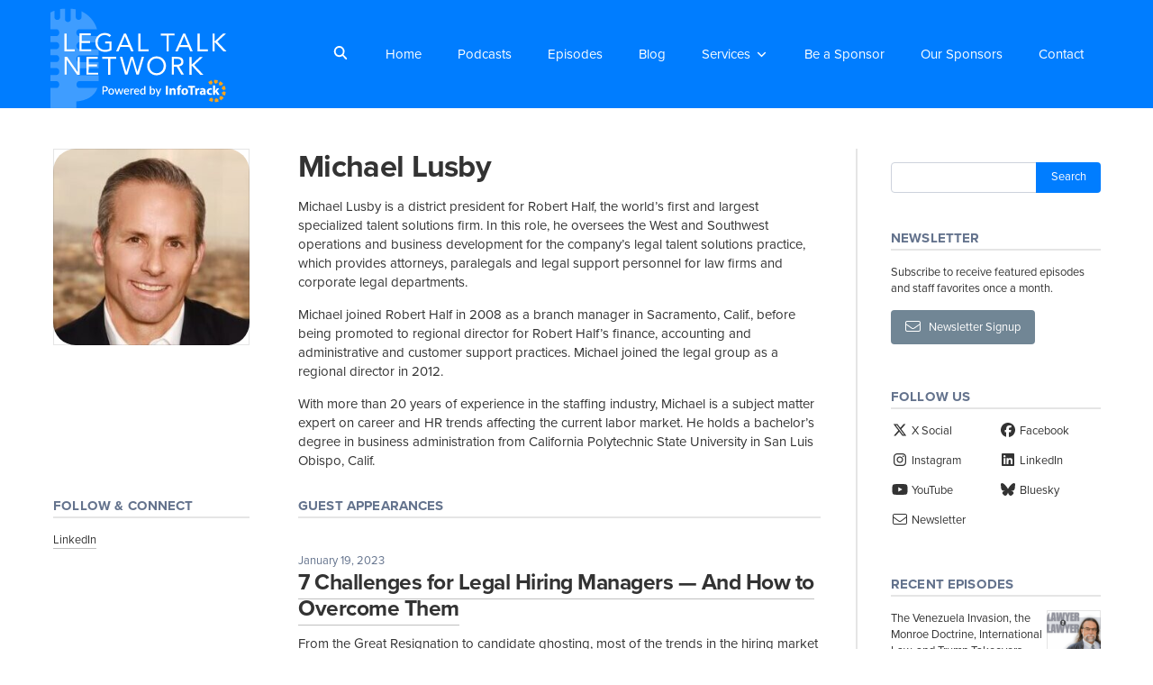

--- FILE ---
content_type: text/html; charset=UTF-8
request_url: https://legaltalknetwork.com/guests/michael-lusby/
body_size: 9683
content:
<!DOCTYPE html>
<html lang="en-US">
<head>
<meta charset='UTF-8'>
<meta name='viewport' content='width=device-width'>


<link rel='profile' href="https://gmpg.org/xfn/11">
<link rel='pingback' href='https://legaltalknetwork.com/xmlrpc.php'>

<meta name='robots' content='index, follow, max-image-preview:large, max-snippet:-1, max-video-preview:-1' />

	<!-- This site is optimized with the Yoast SEO plugin v26.6 - https://yoast.com/wordpress/plugins/seo/ -->
	<title>Michael Lusby - Legal Talk Network</title>
	<meta name="description" content="Michael Lusby is a district president for Robert Half, the world’s first and largest specialized talent solutions firm. In this role, he oversees the West" />
	<link rel="canonical" href="https://legaltalknetwork.com/guests/michael-lusby/" />
	<meta property="og:locale" content="en_US" />
	<meta property="og:type" content="article" />
	<meta property="og:title" content="Michael Lusby - Legal Talk Network" />
	<meta property="og:description" content="Michael Lusby is a district president for Robert Half, the world’s first and largest specialized talent solutions firm. In this role, he oversees the West" />
	<meta property="og:url" content="https://legaltalknetwork.com/guests/michael-lusby/" />
	<meta property="og:site_name" content="Legal Talk Network" />
	<meta property="article:publisher" content="https://www.facebook.com/legaltalknetwork" />
	<meta property="og:image" content="https://legaltalknetwork.com/wp-content/uploads/2023/01/Michael-Lusby_square-e1673982949683.jpg" />
	<meta property="og:image:width" content="264" />
	<meta property="og:image:height" content="264" />
	<meta property="og:image:type" content="image/jpeg" />
	<meta name="twitter:card" content="summary_large_image" />
	<meta name="twitter:site" content="@legaltalknet" />
	<meta name="twitter:label1" content="Est. reading time" />
	<meta name="twitter:data1" content="1 minute" />
	<script type="application/ld+json" class="yoast-schema-graph">{"@context":"https://schema.org","@graph":[{"@type":"WebPage","@id":"https://legaltalknetwork.com/guests/michael-lusby/","url":"https://legaltalknetwork.com/guests/michael-lusby/","name":"Michael Lusby - Legal Talk Network","isPartOf":{"@id":"https://legaltalknetwork.com/#website"},"primaryImageOfPage":{"@id":"https://legaltalknetwork.com/guests/michael-lusby/#primaryimage"},"image":{"@id":"https://legaltalknetwork.com/guests/michael-lusby/#primaryimage"},"thumbnailUrl":"https://legaltalknetwork.com/wp-content/uploads/2023/01/Michael-Lusby_square-e1673982949683.jpg","datePublished":"2023-01-17T19:17:09+00:00","description":"Michael Lusby is a district president for Robert Half, the world’s first and largest specialized talent solutions firm. In this role, he oversees the West","breadcrumb":{"@id":"https://legaltalknetwork.com/guests/michael-lusby/#breadcrumb"},"inLanguage":"en-US","potentialAction":[{"@type":"ReadAction","target":["https://legaltalknetwork.com/guests/michael-lusby/"]}]},{"@type":"ImageObject","inLanguage":"en-US","@id":"https://legaltalknetwork.com/guests/michael-lusby/#primaryimage","url":"https://legaltalknetwork.com/wp-content/uploads/2023/01/Michael-Lusby_square-e1673982949683.jpg","contentUrl":"https://legaltalknetwork.com/wp-content/uploads/2023/01/Michael-Lusby_square-e1673982949683.jpg","width":264,"height":264},{"@type":"BreadcrumbList","@id":"https://legaltalknetwork.com/guests/michael-lusby/#breadcrumb","itemListElement":[{"@type":"ListItem","position":1,"name":"Guests","item":"https://legaltalknetwork.com/guests/"},{"@type":"ListItem","position":2,"name":"Michael Lusby"}]},{"@type":"WebSite","@id":"https://legaltalknetwork.com/#website","url":"https://legaltalknetwork.com/","name":"Legal Talk Network","description":"","potentialAction":[{"@type":"SearchAction","target":{"@type":"EntryPoint","urlTemplate":"https://legaltalknetwork.com/?s={search_term_string}"},"query-input":{"@type":"PropertyValueSpecification","valueRequired":true,"valueName":"search_term_string"}}],"inLanguage":"en-US"}]}</script>
	<!-- / Yoast SEO plugin. -->


<link rel="alternate" type="application/rss+xml" title="Legal Talk Network &raquo; Feed" href="https://legaltalknetwork.com/feed/" />
<link rel="alternate" type="application/rss+xml" title="Legal Talk Network &raquo; Comments Feed" href="https://legaltalknetwork.com/comments/feed/" />
<link rel="alternate" title="oEmbed (JSON)" type="application/json+oembed" href="https://legaltalknetwork.com/wp-json/oembed/1.0/embed?url=https%3A%2F%2Flegaltalknetwork.com%2Fguests%2Fmichael-lusby%2F" />
<link rel="alternate" title="oEmbed (XML)" type="text/xml+oembed" href="https://legaltalknetwork.com/wp-json/oembed/1.0/embed?url=https%3A%2F%2Flegaltalknetwork.com%2Fguests%2Fmichael-lusby%2F&#038;format=xml" />
<style id='wp-img-auto-sizes-contain-inline-css' type='text/css'>
img:is([sizes=auto i],[sizes^="auto," i]){contain-intrinsic-size:3000px 1500px}
/*# sourceURL=wp-img-auto-sizes-contain-inline-css */
</style>
<style id='wp-block-library-inline-css' type='text/css'>
:root{--wp-block-synced-color:#7a00df;--wp-block-synced-color--rgb:122,0,223;--wp-bound-block-color:var(--wp-block-synced-color);--wp-editor-canvas-background:#ddd;--wp-admin-theme-color:#007cba;--wp-admin-theme-color--rgb:0,124,186;--wp-admin-theme-color-darker-10:#006ba1;--wp-admin-theme-color-darker-10--rgb:0,107,160.5;--wp-admin-theme-color-darker-20:#005a87;--wp-admin-theme-color-darker-20--rgb:0,90,135;--wp-admin-border-width-focus:2px}@media (min-resolution:192dpi){:root{--wp-admin-border-width-focus:1.5px}}.wp-element-button{cursor:pointer}:root .has-very-light-gray-background-color{background-color:#eee}:root .has-very-dark-gray-background-color{background-color:#313131}:root .has-very-light-gray-color{color:#eee}:root .has-very-dark-gray-color{color:#313131}:root .has-vivid-green-cyan-to-vivid-cyan-blue-gradient-background{background:linear-gradient(135deg,#00d084,#0693e3)}:root .has-purple-crush-gradient-background{background:linear-gradient(135deg,#34e2e4,#4721fb 50%,#ab1dfe)}:root .has-hazy-dawn-gradient-background{background:linear-gradient(135deg,#faaca8,#dad0ec)}:root .has-subdued-olive-gradient-background{background:linear-gradient(135deg,#fafae1,#67a671)}:root .has-atomic-cream-gradient-background{background:linear-gradient(135deg,#fdd79a,#004a59)}:root .has-nightshade-gradient-background{background:linear-gradient(135deg,#330968,#31cdcf)}:root .has-midnight-gradient-background{background:linear-gradient(135deg,#020381,#2874fc)}:root{--wp--preset--font-size--normal:16px;--wp--preset--font-size--huge:42px}.has-regular-font-size{font-size:1em}.has-larger-font-size{font-size:2.625em}.has-normal-font-size{font-size:var(--wp--preset--font-size--normal)}.has-huge-font-size{font-size:var(--wp--preset--font-size--huge)}.has-text-align-center{text-align:center}.has-text-align-left{text-align:left}.has-text-align-right{text-align:right}.has-fit-text{white-space:nowrap!important}#end-resizable-editor-section{display:none}.aligncenter{clear:both}.items-justified-left{justify-content:flex-start}.items-justified-center{justify-content:center}.items-justified-right{justify-content:flex-end}.items-justified-space-between{justify-content:space-between}.screen-reader-text{border:0;clip-path:inset(50%);height:1px;margin:-1px;overflow:hidden;padding:0;position:absolute;width:1px;word-wrap:normal!important}.screen-reader-text:focus{background-color:#ddd;clip-path:none;color:#444;display:block;font-size:1em;height:auto;left:5px;line-height:normal;padding:15px 23px 14px;text-decoration:none;top:5px;width:auto;z-index:100000}html :where(.has-border-color){border-style:solid}html :where([style*=border-top-color]){border-top-style:solid}html :where([style*=border-right-color]){border-right-style:solid}html :where([style*=border-bottom-color]){border-bottom-style:solid}html :where([style*=border-left-color]){border-left-style:solid}html :where([style*=border-width]){border-style:solid}html :where([style*=border-top-width]){border-top-style:solid}html :where([style*=border-right-width]){border-right-style:solid}html :where([style*=border-bottom-width]){border-bottom-style:solid}html :where([style*=border-left-width]){border-left-style:solid}html :where(img[class*=wp-image-]){height:auto;max-width:100%}:where(figure){margin:0 0 1em}html :where(.is-position-sticky){--wp-admin--admin-bar--position-offset:var(--wp-admin--admin-bar--height,0px)}@media screen and (max-width:600px){html :where(.is-position-sticky){--wp-admin--admin-bar--position-offset:0px}}

/*# sourceURL=wp-block-library-inline-css */
</style><style id='global-styles-inline-css' type='text/css'>
:root{--wp--preset--aspect-ratio--square: 1;--wp--preset--aspect-ratio--4-3: 4/3;--wp--preset--aspect-ratio--3-4: 3/4;--wp--preset--aspect-ratio--3-2: 3/2;--wp--preset--aspect-ratio--2-3: 2/3;--wp--preset--aspect-ratio--16-9: 16/9;--wp--preset--aspect-ratio--9-16: 9/16;--wp--preset--color--black: #000000;--wp--preset--color--cyan-bluish-gray: #abb8c3;--wp--preset--color--white: #ffffff;--wp--preset--color--pale-pink: #f78da7;--wp--preset--color--vivid-red: #cf2e2e;--wp--preset--color--luminous-vivid-orange: #ff6900;--wp--preset--color--luminous-vivid-amber: #fcb900;--wp--preset--color--light-green-cyan: #7bdcb5;--wp--preset--color--vivid-green-cyan: #00d084;--wp--preset--color--pale-cyan-blue: #8ed1fc;--wp--preset--color--vivid-cyan-blue: #0693e3;--wp--preset--color--vivid-purple: #9b51e0;--wp--preset--color--base: #ffffff;--wp--preset--color--gray-100: #ebedf1;--wp--preset--color--gray-200: #cdd2dc;--wp--preset--color--gray-600: #64738d;--wp--preset--color--gray-700: #405265;--wp--preset--color--gray-800: #203245;--wp--preset--color--primary-accent-400: #389AFF;--wp--preset--color--primary-accent-500: #007dff;--wp--preset--color--primary-accent-600: #0061C7;--wp--preset--gradient--vivid-cyan-blue-to-vivid-purple: linear-gradient(135deg,rgb(6,147,227) 0%,rgb(155,81,224) 100%);--wp--preset--gradient--light-green-cyan-to-vivid-green-cyan: linear-gradient(135deg,rgb(122,220,180) 0%,rgb(0,208,130) 100%);--wp--preset--gradient--luminous-vivid-amber-to-luminous-vivid-orange: linear-gradient(135deg,rgb(252,185,0) 0%,rgb(255,105,0) 100%);--wp--preset--gradient--luminous-vivid-orange-to-vivid-red: linear-gradient(135deg,rgb(255,105,0) 0%,rgb(207,46,46) 100%);--wp--preset--gradient--very-light-gray-to-cyan-bluish-gray: linear-gradient(135deg,rgb(238,238,238) 0%,rgb(169,184,195) 100%);--wp--preset--gradient--cool-to-warm-spectrum: linear-gradient(135deg,rgb(74,234,220) 0%,rgb(151,120,209) 20%,rgb(207,42,186) 40%,rgb(238,44,130) 60%,rgb(251,105,98) 80%,rgb(254,248,76) 100%);--wp--preset--gradient--blush-light-purple: linear-gradient(135deg,rgb(255,206,236) 0%,rgb(152,150,240) 100%);--wp--preset--gradient--blush-bordeaux: linear-gradient(135deg,rgb(254,205,165) 0%,rgb(254,45,45) 50%,rgb(107,0,62) 100%);--wp--preset--gradient--luminous-dusk: linear-gradient(135deg,rgb(255,203,112) 0%,rgb(199,81,192) 50%,rgb(65,88,208) 100%);--wp--preset--gradient--pale-ocean: linear-gradient(135deg,rgb(255,245,203) 0%,rgb(182,227,212) 50%,rgb(51,167,181) 100%);--wp--preset--gradient--electric-grass: linear-gradient(135deg,rgb(202,248,128) 0%,rgb(113,206,126) 100%);--wp--preset--gradient--midnight: linear-gradient(135deg,rgb(2,3,129) 0%,rgb(40,116,252) 100%);--wp--preset--font-size--small: 0.847rem;--wp--preset--font-size--medium: 1.18rem;--wp--preset--font-size--large: 1.392rem;--wp--preset--font-size--x-large: 1.643rem;--wp--preset--font-size--xx-large: 1.939rem;--wp--preset--font-family--proxima-nova: proxima-nova, -apple-system, BlinkMacSystemFont, 'Segoe UI', 'Noto Sans', Helvetica, Arial, sans-serif;--wp--preset--spacing--20: 1.5rem;--wp--preset--spacing--30: 2.5rem;--wp--preset--spacing--40: 4rem;--wp--preset--spacing--50: 6.5rem;--wp--preset--spacing--60: 10.5rem;--wp--preset--spacing--70: 3.38rem;--wp--preset--spacing--80: 5.06rem;--wp--preset--spacing--10: 1rem;--wp--preset--shadow--natural: 6px 6px 9px rgba(0, 0, 0, 0.2);--wp--preset--shadow--deep: 12px 12px 50px rgba(0, 0, 0, 0.4);--wp--preset--shadow--sharp: 6px 6px 0px rgba(0, 0, 0, 0.2);--wp--preset--shadow--outlined: 6px 6px 0px -3px rgb(255, 255, 255), 6px 6px rgb(0, 0, 0);--wp--preset--shadow--crisp: 6px 6px 0px rgb(0, 0, 0);}:root { --wp--style--global--content-size: ;--wp--style--global--wide-size: ; }:where(body) { margin: 0; }.wp-site-blocks { padding-top: var(--wp--style--root--padding-top); padding-bottom: var(--wp--style--root--padding-bottom); }.has-global-padding { padding-right: var(--wp--style--root--padding-right); padding-left: var(--wp--style--root--padding-left); }.has-global-padding > .alignfull { margin-right: calc(var(--wp--style--root--padding-right) * -1); margin-left: calc(var(--wp--style--root--padding-left) * -1); }.has-global-padding :where(:not(.alignfull.is-layout-flow) > .has-global-padding:not(.wp-block-block, .alignfull)) { padding-right: 0; padding-left: 0; }.has-global-padding :where(:not(.alignfull.is-layout-flow) > .has-global-padding:not(.wp-block-block, .alignfull)) > .alignfull { margin-left: 0; margin-right: 0; }.wp-site-blocks > .alignleft { float: left; margin-right: 2em; }.wp-site-blocks > .alignright { float: right; margin-left: 2em; }.wp-site-blocks > .aligncenter { justify-content: center; margin-left: auto; margin-right: auto; }:where(.wp-site-blocks) > * { margin-block-start: 1rem; margin-block-end: 0; }:where(.wp-site-blocks) > :first-child { margin-block-start: 0; }:where(.wp-site-blocks) > :last-child { margin-block-end: 0; }:root { --wp--style--block-gap: 1rem; }:root :where(.is-layout-flow) > :first-child{margin-block-start: 0;}:root :where(.is-layout-flow) > :last-child{margin-block-end: 0;}:root :where(.is-layout-flow) > *{margin-block-start: 1rem;margin-block-end: 0;}:root :where(.is-layout-constrained) > :first-child{margin-block-start: 0;}:root :where(.is-layout-constrained) > :last-child{margin-block-end: 0;}:root :where(.is-layout-constrained) > *{margin-block-start: 1rem;margin-block-end: 0;}:root :where(.is-layout-flex){gap: 1rem;}:root :where(.is-layout-grid){gap: 1rem;}.is-layout-flow > .alignleft{float: left;margin-inline-start: 0;margin-inline-end: 2em;}.is-layout-flow > .alignright{float: right;margin-inline-start: 2em;margin-inline-end: 0;}.is-layout-flow > .aligncenter{margin-left: auto !important;margin-right: auto !important;}.is-layout-constrained > .alignleft{float: left;margin-inline-start: 0;margin-inline-end: 2em;}.is-layout-constrained > .alignright{float: right;margin-inline-start: 2em;margin-inline-end: 0;}.is-layout-constrained > .aligncenter{margin-left: auto !important;margin-right: auto !important;}.is-layout-constrained > :where(:not(.alignleft):not(.alignright):not(.alignfull)){max-width: var(--wp--style--global--content-size);margin-left: auto !important;margin-right: auto !important;}.is-layout-constrained > .alignwide{max-width: var(--wp--style--global--wide-size);}body .is-layout-flex{display: flex;}.is-layout-flex{flex-wrap: wrap;align-items: center;}.is-layout-flex > :is(*, div){margin: 0;}body .is-layout-grid{display: grid;}.is-layout-grid > :is(*, div){margin: 0;}body{font-family: proxima-nova, -apple-system, BlinkMacSystemFont, 'Segoe UI', 'Noto Sans', Helvetica, Arial, sans-serif;--wp--style--root--padding-top: 0px;--wp--style--root--padding-right: var(--wp--preset--spacing--50);--wp--style--root--padding-bottom: 0px;--wp--style--root--padding-left: var(--wp--preset--spacing--50);}a:where(:not(.wp-element-button)){text-decoration: underline;}h1, h2, h3, h4, h5, h6{font-family: proxima-nova, -apple-system, BlinkMacSystemFont, 'Segoe UI', 'Noto Sans', Helvetica, Arial, sans-serif;}:root :where(.wp-element-button, .wp-block-button__link){background-color: var(--wp--preset--color--primary-accent-500);border-radius: 4px;border-color: var(--wp--preset--color--primary-accent-500);border-width: 0;color: var(--wp--preset--color--base);font-family: inherit;font-size: var(--wp--preset--font-size--small);letter-spacing: inherit;line-height: inherit;padding-top: 0.7em;padding-right: 1.2em;padding-bottom: 0.7em;padding-left: 1.2em;text-decoration: none;text-transform: inherit;}:root :where(.wp-element-button:hover, .wp-block-button__link:hover){background-color: var(--wp--preset--color--primary-accent-600);border-color: var(--wp--preset--color--primary-accent-600);color: var(--wp--preset--color--base);}:root :where(.wp-element-button:focus, .wp-block-button__link:focus){background-color: var(--wp--preset--color--primary-accent-600);border-color: var(--wp--preset--color--primary-accent-600);color: var(--wp--preset--color--base);outline-color: var(--wp--preset--color--primary-accent-500);outline-offset: 2px;}:root :where(.wp-element-button:active, .wp-block-button__link:active){background-color: var(--wp--preset--color--primary-accent-500);color: var(--wp--preset--color--base);}:root :where(.wp-element-caption, .wp-block-audio figcaption, .wp-block-embed figcaption, .wp-block-gallery figcaption, .wp-block-image figcaption, .wp-block-table figcaption, .wp-block-video figcaption){color: var(--wp--preset--color--gray-700);font-family: proxima-nova, -apple-system, BlinkMacSystemFont, 'Segoe UI', 'Noto Sans', Helvetica, Arial, sans-serif;font-size: 0.8rem;}.has-black-color{color: var(--wp--preset--color--black) !important;}.has-cyan-bluish-gray-color{color: var(--wp--preset--color--cyan-bluish-gray) !important;}.has-white-color{color: var(--wp--preset--color--white) !important;}.has-pale-pink-color{color: var(--wp--preset--color--pale-pink) !important;}.has-vivid-red-color{color: var(--wp--preset--color--vivid-red) !important;}.has-luminous-vivid-orange-color{color: var(--wp--preset--color--luminous-vivid-orange) !important;}.has-luminous-vivid-amber-color{color: var(--wp--preset--color--luminous-vivid-amber) !important;}.has-light-green-cyan-color{color: var(--wp--preset--color--light-green-cyan) !important;}.has-vivid-green-cyan-color{color: var(--wp--preset--color--vivid-green-cyan) !important;}.has-pale-cyan-blue-color{color: var(--wp--preset--color--pale-cyan-blue) !important;}.has-vivid-cyan-blue-color{color: var(--wp--preset--color--vivid-cyan-blue) !important;}.has-vivid-purple-color{color: var(--wp--preset--color--vivid-purple) !important;}.has-base-color{color: var(--wp--preset--color--base) !important;}.has-gray-100-color{color: var(--wp--preset--color--gray-100) !important;}.has-gray-200-color{color: var(--wp--preset--color--gray-200) !important;}.has-gray-600-color{color: var(--wp--preset--color--gray-600) !important;}.has-gray-700-color{color: var(--wp--preset--color--gray-700) !important;}.has-gray-800-color{color: var(--wp--preset--color--gray-800) !important;}.has-primary-accent-400-color{color: var(--wp--preset--color--primary-accent-400) !important;}.has-primary-accent-500-color{color: var(--wp--preset--color--primary-accent-500) !important;}.has-primary-accent-600-color{color: var(--wp--preset--color--primary-accent-600) !important;}.has-black-background-color{background-color: var(--wp--preset--color--black) !important;}.has-cyan-bluish-gray-background-color{background-color: var(--wp--preset--color--cyan-bluish-gray) !important;}.has-white-background-color{background-color: var(--wp--preset--color--white) !important;}.has-pale-pink-background-color{background-color: var(--wp--preset--color--pale-pink) !important;}.has-vivid-red-background-color{background-color: var(--wp--preset--color--vivid-red) !important;}.has-luminous-vivid-orange-background-color{background-color: var(--wp--preset--color--luminous-vivid-orange) !important;}.has-luminous-vivid-amber-background-color{background-color: var(--wp--preset--color--luminous-vivid-amber) !important;}.has-light-green-cyan-background-color{background-color: var(--wp--preset--color--light-green-cyan) !important;}.has-vivid-green-cyan-background-color{background-color: var(--wp--preset--color--vivid-green-cyan) !important;}.has-pale-cyan-blue-background-color{background-color: var(--wp--preset--color--pale-cyan-blue) !important;}.has-vivid-cyan-blue-background-color{background-color: var(--wp--preset--color--vivid-cyan-blue) !important;}.has-vivid-purple-background-color{background-color: var(--wp--preset--color--vivid-purple) !important;}.has-base-background-color{background-color: var(--wp--preset--color--base) !important;}.has-gray-100-background-color{background-color: var(--wp--preset--color--gray-100) !important;}.has-gray-200-background-color{background-color: var(--wp--preset--color--gray-200) !important;}.has-gray-600-background-color{background-color: var(--wp--preset--color--gray-600) !important;}.has-gray-700-background-color{background-color: var(--wp--preset--color--gray-700) !important;}.has-gray-800-background-color{background-color: var(--wp--preset--color--gray-800) !important;}.has-primary-accent-400-background-color{background-color: var(--wp--preset--color--primary-accent-400) !important;}.has-primary-accent-500-background-color{background-color: var(--wp--preset--color--primary-accent-500) !important;}.has-primary-accent-600-background-color{background-color: var(--wp--preset--color--primary-accent-600) !important;}.has-black-border-color{border-color: var(--wp--preset--color--black) !important;}.has-cyan-bluish-gray-border-color{border-color: var(--wp--preset--color--cyan-bluish-gray) !important;}.has-white-border-color{border-color: var(--wp--preset--color--white) !important;}.has-pale-pink-border-color{border-color: var(--wp--preset--color--pale-pink) !important;}.has-vivid-red-border-color{border-color: var(--wp--preset--color--vivid-red) !important;}.has-luminous-vivid-orange-border-color{border-color: var(--wp--preset--color--luminous-vivid-orange) !important;}.has-luminous-vivid-amber-border-color{border-color: var(--wp--preset--color--luminous-vivid-amber) !important;}.has-light-green-cyan-border-color{border-color: var(--wp--preset--color--light-green-cyan) !important;}.has-vivid-green-cyan-border-color{border-color: var(--wp--preset--color--vivid-green-cyan) !important;}.has-pale-cyan-blue-border-color{border-color: var(--wp--preset--color--pale-cyan-blue) !important;}.has-vivid-cyan-blue-border-color{border-color: var(--wp--preset--color--vivid-cyan-blue) !important;}.has-vivid-purple-border-color{border-color: var(--wp--preset--color--vivid-purple) !important;}.has-base-border-color{border-color: var(--wp--preset--color--base) !important;}.has-gray-100-border-color{border-color: var(--wp--preset--color--gray-100) !important;}.has-gray-200-border-color{border-color: var(--wp--preset--color--gray-200) !important;}.has-gray-600-border-color{border-color: var(--wp--preset--color--gray-600) !important;}.has-gray-700-border-color{border-color: var(--wp--preset--color--gray-700) !important;}.has-gray-800-border-color{border-color: var(--wp--preset--color--gray-800) !important;}.has-primary-accent-400-border-color{border-color: var(--wp--preset--color--primary-accent-400) !important;}.has-primary-accent-500-border-color{border-color: var(--wp--preset--color--primary-accent-500) !important;}.has-primary-accent-600-border-color{border-color: var(--wp--preset--color--primary-accent-600) !important;}.has-vivid-cyan-blue-to-vivid-purple-gradient-background{background: var(--wp--preset--gradient--vivid-cyan-blue-to-vivid-purple) !important;}.has-light-green-cyan-to-vivid-green-cyan-gradient-background{background: var(--wp--preset--gradient--light-green-cyan-to-vivid-green-cyan) !important;}.has-luminous-vivid-amber-to-luminous-vivid-orange-gradient-background{background: var(--wp--preset--gradient--luminous-vivid-amber-to-luminous-vivid-orange) !important;}.has-luminous-vivid-orange-to-vivid-red-gradient-background{background: var(--wp--preset--gradient--luminous-vivid-orange-to-vivid-red) !important;}.has-very-light-gray-to-cyan-bluish-gray-gradient-background{background: var(--wp--preset--gradient--very-light-gray-to-cyan-bluish-gray) !important;}.has-cool-to-warm-spectrum-gradient-background{background: var(--wp--preset--gradient--cool-to-warm-spectrum) !important;}.has-blush-light-purple-gradient-background{background: var(--wp--preset--gradient--blush-light-purple) !important;}.has-blush-bordeaux-gradient-background{background: var(--wp--preset--gradient--blush-bordeaux) !important;}.has-luminous-dusk-gradient-background{background: var(--wp--preset--gradient--luminous-dusk) !important;}.has-pale-ocean-gradient-background{background: var(--wp--preset--gradient--pale-ocean) !important;}.has-electric-grass-gradient-background{background: var(--wp--preset--gradient--electric-grass) !important;}.has-midnight-gradient-background{background: var(--wp--preset--gradient--midnight) !important;}.has-small-font-size{font-size: var(--wp--preset--font-size--small) !important;}.has-medium-font-size{font-size: var(--wp--preset--font-size--medium) !important;}.has-large-font-size{font-size: var(--wp--preset--font-size--large) !important;}.has-x-large-font-size{font-size: var(--wp--preset--font-size--x-large) !important;}.has-xx-large-font-size{font-size: var(--wp--preset--font-size--xx-large) !important;}.has-proxima-nova-font-family{font-family: var(--wp--preset--font-family--proxima-nova) !important;}
/*# sourceURL=global-styles-inline-css */
</style>

<link rel='stylesheet' id='wp_ltn_css-css' href='https://legaltalknetwork.com/wp-content/themes/legaltalk/sass_output.css?ver=6.0.32' type='text/css' media='all' />
<link rel="https://api.w.org/" href="https://legaltalknetwork.com/wp-json/" /><link rel="EditURI" type="application/rsd+xml" title="RSD" href="https://legaltalknetwork.com/xmlrpc.php?rsd" />
<link rel='shortlink' href='https://legaltalknetwork.com/?p=33505' />

<link rel="stylesheet" href="https://use.typekit.net/aoi7fsb.css">

<script src="https://kit.fontawesome.com/25bee32890.js" crossorigin="anonymous"></script>

<link rel='apple-touch-icon' sizes='180x180' href='https://legaltalknetwork.com/wp-content/themes/legaltalk/images/apple-touch-icon.png'>

<link rel='icon' type='image/png' sizes='32x32' href='https://legaltalknetwork.com/wp-content/themes/legaltalk/images/favicon-32x32.png'>

<link rel='icon' type='image/png' sizes='16x16' href='https://legaltalknetwork.com/wp-content/themes/legaltalk/images/favicon-16x16.png'>

<!-- Google Tag Manager -->
<script>(function(w,d,s,l,i){w[l]=w[l]||[];w[l].push({'gtm.start':
new Date().getTime(),event:'gtm.js'});var f=d.getElementsByTagName(s)[0],
j=d.createElement(s),dl=l!='dataLayer'?'&l='+l:'';j.async=true;j.src=
'https://www.googletagmanager.com/gtm.js?id='+i+dl;f.parentNode.insertBefore(j,f);
})(window,document,'script','dataLayer','GTM-NDQJ5ZTB');</script>
<!-- End Google Tag Manager -->

<!-- Google tag (gtag.js) -->
<script async src="https://www.googletagmanager.com/gtag/js?id=AW-389702717"></script>
<script>
  window.dataLayer = window.dataLayer || [];
  function gtag(){dataLayer.push(arguments);}
  gtag('js', new Date());
  gtag('config', 'AW-389702717');
</script>

</head>


<body class="wp-singular ltn_guests-template-default single single-ltn_guests postid-33505 wp-theme-legaltalk group-blog">

<!-- Google Tag Manager (noscript) -->
<noscript><iframe src="https://www.googletagmanager.com/ns.html?id=GTM-
NDQJ5ZTB"
height="0" width="0" style="display:none;visibility:hidden"></iframe></noscript>
<!-- End Google Tag Manager (noscript) -->

<header class='header text_white'>
  <div class='content_width'>
    <a class='header_logo remove_border_bottom' href='/'>
      <img alt='Legal Talk Network' src='https://legaltalknetwork.com/wp-content/themes/legaltalk/images/ltn-it-header-logo.svg'>
    </a>

    <div class='header_mobile_nav_button'>
      <a class='remove_border_bottom' data-toggle='.js_header_mobile_nav_button' href='#'><span class='far fa-bars'></span></a>
    </div>

    <ul id='menu-header-nav' class='header_nav menu js_header_mobile_nav_button'>

      <li class='menu-item'>
        <div class='header_search js_header_search'>
          <form role='search' method='get' action='https://legaltalknetwork.com/'>
  <div class='field_inline_btn'>
    <input type='text' value='' name='s'>

    <input type='submit' value='Search'>
  </div>
</form>
        </div>

        <a class='js_header_search_button media_xs_hide_important' data-toggle='.js_header_search' href='#'>
          <span class='fas fa-fw fa-search'></span>
        </a>
      </li>

      <li id="menu-item-20100" class="menu-item menu-item-type-post_type menu-item-object-page menu-item-home menu-item-20100"><a href="https://legaltalknetwork.com/">Home</a></li>
<li id="menu-item-14884" class="menu-item menu-item-type-post_type menu-item-object-page menu-item-14884"><a href="https://legaltalknetwork.com/podcasts/">Podcasts</a></li>
<li id="menu-item-32089" class="menu-item menu-item-type-custom menu-item-object-custom menu-item-32089"><a href="/episodes/">Episodes</a></li>
<li id="menu-item-14457" class="menu-item menu-item-type-post_type menu-item-object-page current_page_parent menu-item-14457"><a href="https://legaltalknetwork.com/blog/">Blog</a></li>
<li id="menu-item-38246" class="menu-item menu-item-type-post_type menu-item-object-page menu-item-has-children menu-item-38246"><a href="https://legaltalknetwork.com/services/">Services</a>
<ul class="sub-menu">
	<li id="menu-item-39089" class="menu-item menu-item-type-post_type menu-item-object-page menu-item-39089"><a href="https://legaltalknetwork.com/pproduce-your-podcast-with-legal-talk-network/">Podcast Production</a></li>
	<li id="menu-item-37577" class="menu-item menu-item-type-post_type menu-item-object-page menu-item-37577"><a href="https://legaltalknetwork.com/consulting/">Podcast Consulting</a></li>
	<li id="menu-item-39015" class="menu-item menu-item-type-post_type menu-item-object-page menu-item-39015"><a href="https://legaltalknetwork.com/csyndicate-your-podcast-with-legal-talk-network/">Syndication &#038; Marketing</a></li>
	<li id="menu-item-38988" class="menu-item menu-item-type-post_type menu-item-object-page menu-item-38988"><a href="https://legaltalknetwork.com/conference-coverage-packages-2/">Conference Coverage</a></li>
	<li id="menu-item-38997" class="menu-item menu-item-type-post_type menu-item-object-page menu-item-38997"><a href="https://legaltalknetwork.com/content-player-demo/">Content Player Demo</a></li>
</ul>
</li>
<li id="menu-item-35435" class="menu-item menu-item-type-post_type menu-item-object-page menu-item-35435"><a href="https://legaltalknetwork.com/sponsorship/">Be a Sponsor</a></li>
<li id="menu-item-35937" class="menu-item menu-item-type-custom menu-item-object-custom menu-item-35937"><a href="/sponsors/">Our Sponsors</a></li>
<li id="menu-item-20102" class="menu-item menu-item-type-post_type menu-item-object-page menu-item-20102"><a href="https://legaltalknetwork.com/contact/">Contact</a></li>
    </ul>

  </div>
</header>


<div class='row break_large'>
  <div class='content_width'>

    <div class='cols cols_padding_large'>
      <div class='col_75'>
                  <div itemscope itemtype='http://schema.org/Person' class='cols cols_padding_large break_small'>
            <div class='col_30'>
              <div class="break_small">
                                    <img itemprop='image' class="img_profile" src='https://legaltalknetwork.com/wp-content/uploads/2023/01/Michael-Lusby_square-e1673982949683.jpg' title='Michael Lusby' alt='Michael Lusby'>

                                </div>
            </div>

            <div class='col_70'>
              <h1 itemprop='name'>Michael Lusby</h1>

              <div itemprop='description'>
                <p><span style="color: #333333;">Michael Lusby is a district president for Robert Half, the world’s first and largest specialized talent solutions firm. In this role, he oversees the West and Southwest operations and business development for the company’s legal talent solutions practice, which provides attorneys, paralegals and legal support personnel for law firms and corporate legal departments.</span></p>
<p><span style="color: #333333;">Michael joined Robert Half in 2008 as a branch manager in Sacramento, Calif., before being promoted to regional director for Robert Half’s finance, accounting and administrative and customer support practices. Michael joined the legal group as a regional director in 2012.</span></p>
<p><span style="color: #333333;">With more than 20 years of experience in the staffing industry, Michael is a subject matter expert on career and HR trends affecting the current labor market. He holds a bachelor’s degree in business administration from California Polytechnic State University in San Luis Obispo, Calif.</span></p>
              </div>
            </div>
          </div>
        
        <div class='cols cols_padding_large'>
          <div class='col_30 text_small'>
                          <h5 class="section_header">Follow &amp; Connect</h5>

              <ul class='remove_bullets break_large'>
              
                <li>
                  <a target='_blank' href='https://www.linkedin.com/in/michael-lusby-b896b0143/'>LinkedIn</a>
                </li>

                            </ul>
                      </div>

          <div class='col_70'>
            <h5 class='section_header break_medium'>Guest Appearances</h5>

                          <div class='break_medium'>
                <div class='color_gray text_small'>January 19, 2023</div>

                <h3 class='remove_margin_top'><a href='https://legaltalknetwork.com/podcasts/robert-half-legal-report/2023/01/7-challenges-for-legal-hiring-managers-and-how-to-overcome-them/'>7 Challenges for Legal Hiring Managers — And How to Overcome Them</a></h3>

                <p>From the Great Resignation to candidate ghosting, most of the trends in the hiring market seem designed to give legal managers sleepless nights. The good news is that for every problem like...</p>

                <div class='break_small'>
                    <audio controls preload='none' data-ga-location='; site' data-ga-featured-episode='' data-ga-slug='/podcasts/robert-half-legal-report/2023/01/7-challenges-for-legal-hiring-managers-and-how-to-overcome-them/'>

    <source src='https://traffic.megaphone.fm/LTN6875547883.mp3'>

    <p>Your user agent does not support the HTML5 Audio element.</p>

  </audio>
                </div>
              </div>

                      </div>
        </div>
      </div>

      <div class='col_25 border_left'>
        <div class='text_small media_xs_hide'>
  <div class='break_small media_xs_hide'></div>

  <div class='break_medium'>
    <form role='search' method='get' action='https://legaltalknetwork.com/'>
  <div class='field_inline_btn'>
    <input type='text' value='' name='s'>

    <input type='submit' value='Search'>
  </div>
</form>
  </div>

      <div class='break_medium media_xs_hide'>
      <h5 class="section_header">Newsletter</h5>

      <p>Subscribe to receive featured episodes and staff favorites once a month.</p>

      <a class='btn btn_gray' href='/newsletter'>
        <span class='fal fa-lg fa-envelope'></span>
        &nbsp; Newsletter Signup
      </a>
    </div>
  
  <div class='break_medium media_xs_hide'>
    <h5 class="section_header">Follow Us</h5>

    <div class="cols media_xs_cols">
  <div class="col_50 media_xs_col_50 break_small">
    <a target="_blank" class="remove_border_bottom" href="https://x.com/legaltalknet">
      <span class="fa-brands fa-lg fa-fw fa-x-twitter"></span>
      X Social
    </a>
  </div>
  <div class="col_50 media_xs_col_50 break_small">
    <a target="_blank" class="remove_border_bottom" href="https://www.facebook.com/legaltalknetwork">
      <span class="fab fa-lg fa-fw fa-facebook"></span>
      Facebook
    </a>
  </div>
  <div class="col_50 media_xs_col_50 break_small">
    <a target="_blank" class="remove_border_bottom" href="https://www.instagram.com/legaltalknet/">
      <span class="fab fa-lg fa-fw fa-instagram"></span>
      Instagram
    </a>
  </div>
  <div class="col_50 media_xs_col_50 break_small">
    <a target="_blank" class="remove_border_bottom" href="https://www.linkedin.com/company/legal-talk-network/">
      <span class="fab fa-lg fa-fw fa-linkedin"></span>
      LinkedIn
    </a>
  </div>
  <div class="col_50 media_xs_col_50 break_small">
    <a target="_blank" class="remove_border_bottom" href="https://www.youtube.com/c/LegalTalkNetwork-channel">
      <span class="fab fa-lg fa-fw fa-youtube"></span>
      YouTube
    </a>
  </div>
  <div class="col_50 media_xs_col_50 break_small">
    <a target="_blank" class="remove_border_bottom" href="https://bsky.app/profile/legaltalknet.bsky.social">
      <span class="fa-brands fa-lg fa-fw fa-bluesky"></span>
      Bluesky
    </a>
  </div>
  <div class="col_50 media_xs_col_50 break_small">
    <a class="remove_border_bottom" href="/newsletter">
      <span class="fal fa-lg fa-fw fa-envelope"></span>
      Newsletter
    </a>
  </div>

</div>
  </div>

         
  <div class='break_medium'>
    <h5 class='section_header remove_margin_top'>Recent Episodes</h5>

    <div class="break_small">
            <a href="https://legaltalknetwork.com/podcasts/lawyer-2-lawyer/2026/01/the-venezuela-invasion-the-monroe-doctrine-international-law-and-trump-takeovers/" class="link_hover_bg_gray">
              <div class="cols_flex ms_cols_flex cols_justify_between">
                <div>
                  <p class="remove_margin">The Venezuela Invasion, the Monroe Doctrine, International Law, and Trump Takeovers</p>
                </div>

                <div>
                  <img class="img_cover img_cover_small" loading="lazy" src="https://legaltalknetwork.com/wp-content/uploads/2025/09/Lawyer-2-Lawyer-Show-Art-1-150x150.png" alt="Lawyer 2 Lawyer">
                </div>
              </div>
            </a>
          </div><div class="break_small">
            <a href="https://legaltalknetwork.com/podcasts/lunch-hour-legal-marketing/2026/01/conrads-crystal-ball-v-lawyer-marketing-predictions-for-2026/" class="link_hover_bg_gray">
              <div class="cols_flex ms_cols_flex cols_justify_between">
                <div>
                  <p class="remove_margin">Conrad’s Crystal Ball V: Lawyer Marketing Predictions for 2026</p>
                </div>

                <div>
                  <img class="img_cover img_cover_small" loading="lazy" src="https://legaltalknetwork.com/wp-content/uploads/2018/07/Lunch-Hour-Legal-150x150.jpg" alt="Lunch Hour Legal Marketing">
                </div>
              </div>
            </a>
          </div><div class="break_small">
            <a href="https://legaltalknetwork.com/podcasts/lawyerist-podcast/2026/01/what-lawyers-get-wrong-about-teaching-clients-and-teams-with-danielle-hall/" class="link_hover_bg_gray">
              <div class="cols_flex ms_cols_flex cols_justify_between">
                <div>
                  <p class="remove_margin">What Lawyers Get Wrong About Teaching Clients and Teams, with Danielle Hall</p>
                </div>

                <div>
                  <img class="img_cover img_cover_small" loading="lazy" src="https://legaltalknetwork.com/wp-content/uploads/2020/10/Lawyerist_Podcast_Cover_Art_Legal_Talk_Network_v3-150x150.jpg" alt="Lawyerist Podcast">
                </div>
              </div>
            </a>
          </div>  </div>

</div>
      </div>
    </div>

  </div>
</div>



<footer class='footer font_small text_white'>
  <div class='content_width'>
    <div class='cols break_large'>
      <div class="col_25 media_xs_break_medium">
        <p>
          <a href='/'>
            <img alt='Legal Talk Network' src='https://legaltalknetwork.com/wp-content/themes/legaltalk/images/ltn-it-header-logo.svg' style='width:14em;'>
          </a>
        </p>
      </div>

      <div class="col_25 media_xs_break_medium">
        <h4 class='remove_margin_top header_underline'>Legal Talk Network</h4>

        <ul class='menu cols_two_flow media_xs_cols_flow_two'>
          <li id="menu-item-14460" class="menu-item menu-item-type-post_type menu-item-object-page menu-item-home menu-item-14460"><a href="https://legaltalknetwork.com/">Home</a></li>
<li id="menu-item-20104" class="menu-item menu-item-type-post_type menu-item-object-page menu-item-20104"><a href="https://legaltalknetwork.com/podcasts/">Podcasts</a></li>
<li id="menu-item-32090" class="menu-item menu-item-type-custom menu-item-object-custom menu-item-32090"><a href="/episodes/">Episodes</a></li>
<li id="menu-item-14462" class="menu-item menu-item-type-post_type menu-item-object-page current_page_parent menu-item-14462"><a href="https://legaltalknetwork.com/blog/">Blog</a></li>
<li id="menu-item-38253" class="menu-item menu-item-type-post_type menu-item-object-page menu-item-38253"><a href="https://legaltalknetwork.com/services/">Production &#038; Promotion Services</a></li>
<li id="menu-item-31149" class="menu-item menu-item-type-custom menu-item-object-custom menu-item-31149"><a href="/sponsors/">Sponsor Directory</a></li>
<li id="menu-item-35789" class="menu-item menu-item-type-post_type menu-item-object-page menu-item-35789"><a href="https://legaltalknetwork.com/sponsorship/">Be a Sponsor</a></li>
<li id="menu-item-20103" class="menu-item menu-item-type-post_type menu-item-object-page menu-item-20103"><a href="https://legaltalknetwork.com/contact/">Contact</a></li>
        </ul>
      </div>

      <div class="col_25 media_xs_break_medium">
        <h4 class="remove_margin_top header_underline">Follow Us</h4>

        <div class="cols media_xs_cols">
  <div class="col_50 media_xs_col_50 break_small">
    <a target="_blank" class="remove_border_bottom" href="https://x.com/legaltalknet">
      <span class="fa-brands fa-lg fa-fw fa-x-twitter"></span>
      X Social
    </a>
  </div>
  <div class="col_50 media_xs_col_50 break_small">
    <a target="_blank" class="remove_border_bottom" href="https://www.facebook.com/legaltalknetwork">
      <span class="fab fa-lg fa-fw fa-facebook"></span>
      Facebook
    </a>
  </div>
  <div class="col_50 media_xs_col_50 break_small">
    <a target="_blank" class="remove_border_bottom" href="https://www.instagram.com/legaltalknet/">
      <span class="fab fa-lg fa-fw fa-instagram"></span>
      Instagram
    </a>
  </div>
  <div class="col_50 media_xs_col_50 break_small">
    <a target="_blank" class="remove_border_bottom" href="https://www.linkedin.com/company/legal-talk-network/">
      <span class="fab fa-lg fa-fw fa-linkedin"></span>
      LinkedIn
    </a>
  </div>
  <div class="col_50 media_xs_col_50 break_small">
    <a target="_blank" class="remove_border_bottom" href="https://www.youtube.com/c/LegalTalkNetwork-channel">
      <span class="fab fa-lg fa-fw fa-youtube"></span>
      YouTube
    </a>
  </div>
  <div class="col_50 media_xs_col_50 break_small">
    <a target="_blank" class="remove_border_bottom" href="https://bsky.app/profile/legaltalknet.bsky.social">
      <span class="fa-brands fa-lg fa-fw fa-bluesky"></span>
      Bluesky
    </a>
  </div>
  <div class="col_50 media_xs_col_50 break_small">
    <a class="remove_border_bottom" href="/newsletter">
      <span class="fal fa-lg fa-fw fa-envelope"></span>
      Newsletter
    </a>
  </div>

</div>
      </div>

      <div class="col_25 media_xs_break_medium">
        <h4 class="remove_margin_top header_underline">Newsletter</h4>

        <p>Sign up to receive featured episodes and staff favorites once a month.</p>

        <p>
          <a class="btn btn_ghost_white" href="/newsletter">
            <span class="fal fa-lg fa-fw fa-envelope"></span>
            Newsletter Signup
          </a>
        </p>
      </div>

    </div>

    <div class='text_right media_xs_text_left'>&copy; 2026 Legal Talk Network. <br class='media_xs_show'>All rights reserved. <br class='media_xs_show'><a href='/terms-of-use'>Terms of Use</a>. <a href='/privacy-policy'>Privacy Policy</a>.</div>
  </div>
</footer>

<script src="https://ajax.googleapis.com/ajax/libs/jquery/3.6.0/jquery.min.js"></script>

  <!-- Global site tag (gtag.js) - Google Analytics -->
  <script async src="https://www.googletagmanager.com/gtag/js?id=G-005STLGWVZ"></script>
  <script>
    window.dataLayer = window.dataLayer || [];
    function gtag(){dataLayer.push(arguments);}
    gtag('js', new Date());

    gtag('config', 'G-005STLGWVZ');
  </script>

      <!-- Start of HubSpot Embed Code -->
    <script type="text/javascript" id="hs-script-loader" async defer src="https://js.hs-scripts.com/43703580.js"></script>
    <!-- End of HubSpot Embed Code -->
  

<script type="speculationrules">
{"prefetch":[{"source":"document","where":{"and":[{"href_matches":"/*"},{"not":{"href_matches":["/wp-*.php","/wp-admin/*","/wp-content/uploads/*","/wp-content/*","/wp-content/plugins/*","/wp-content/themes/legaltalk/*","/*\\?(.+)"]}},{"not":{"selector_matches":"a[rel~=\"nofollow\"]"}},{"not":{"selector_matches":".no-prefetch, .no-prefetch a"}}]},"eagerness":"conservative"}]}
</script>
<script type="text/javascript" src="https://legaltalknetwork.com/wp-content/themes/legaltalk/js/script.js?ver=6.0.32" id="wp_ltn_js-js"></script>
<script type="text/javascript" src="https://legaltalknetwork.com/wp-content/themes/legaltalk/js/ga-events.js?ver=6.0.32" id="wp_ltn_ga_events-js"></script>
<script defer src="https://static.cloudflareinsights.com/beacon.min.js/vcd15cbe7772f49c399c6a5babf22c1241717689176015" integrity="sha512-ZpsOmlRQV6y907TI0dKBHq9Md29nnaEIPlkf84rnaERnq6zvWvPUqr2ft8M1aS28oN72PdrCzSjY4U6VaAw1EQ==" data-cf-beacon='{"version":"2024.11.0","token":"a2613c43d9df49399656193f85767e2f","r":1,"server_timing":{"name":{"cfCacheStatus":true,"cfEdge":true,"cfExtPri":true,"cfL4":true,"cfOrigin":true,"cfSpeedBrain":true},"location_startswith":null}}' crossorigin="anonymous"></script>
</body>
</html>


--- FILE ---
content_type: text/css
request_url: https://legaltalknetwork.com/wp-content/themes/legaltalk/sass_output.css?ver=6.0.32
body_size: 6659
content:
@charset "UTF-8";a,abbr,acronym,address,applet,article,aside,big,blockquote,body,caption,cite,code,dd,del,details,dfn,div,dl,dt,em,fieldset,figcaption,figure,font,footer,form,h1,h2,h3,h4,h5,h6,header,hgroup,html,iframe,ins,kbd,label,legend,li,menu,nav,object,ol,p,pre,q,s,samp,section,small,span,strike,strong,sub,sup,table,tbody,td,tfoot,th,thead,tr,tt,ul,var{border:0;margin:0;outline:0;padding:0;font-family:inherit;font-size:100%;font-style:inherit;font-weight:inherit;vertical-align:baseline}body{line-height:1}table{border-collapse:separate;border-spacing:0}caption,td,th{text-align:left}blockquote,q{quotes:"" ""}blockquote:after,blockquote:before,q:after,q:before{content:""}a img{border:0}button,input,select,textarea{font-family:inherit;font-size:100%;font-weight:inherit;color:inherit;outline:none;-webkit-appearance:none;-webkit-border-radius:0}input[type=checkbox]{-webkit-appearance:checkbox}input[type=radio]{-webkit-appearance:radio}html{font-size:19px}@media screen and (min-width:767px){html{font-size:11px}}@media screen and (min-width:920px){html{font-size:13px}}@media screen and (min-width:1120px){html{font-size:15px}}@media screen and (min-width:1390px){html{font-size:16.5px}}@media screen and (min-width:1590px){html{font-size:18.5px}}body{line-height:1.3;font-family:proxima-nova, -apple-system, BlinkMacSystemFont, "Segoe UI", "Noto Sans", Helvetica, Arial, sans-serif;font-weight:400;color:#333}@media screen and (min-width:767px){body{line-height:1.4}}a{color:#333;text-decoration:none;border-bottom:1px solid rgba(0, 0, 0, 0.25)}a:hover{color:#007dff;border-color:currentColor}.link_underline{border-bottom:1px solid rgba(0, 0, 0, 0.25)}.link_underline:hover{border-color:currentColor}blockquote,ol,p,ul{margin-bottom:1rem}.h2,.h3,h1,h2,h3,h4,h5,h6{margin:2.75rem 0 1rem;font-weight:700;line-height:1.2;letter-spacing:-0.02em;text-wrap:pretty}h1{margin-top:0;font-size:1.749em;line-height:1.15}@media screen and (min-width:767px){h1{font-size:2.28776em}}@media screen and (min-width:767px){.main_feature h1 a{border-bottom:none}.main_feature h1 a:hover{border-bottom:1px solid currentColor!important}}.h2,h2{font-size:1.521em}@media screen and (min-width:767px){.h2,h2{font-size:1.93878em}}.h3,h3{font-size:1.322rem}@media screen and (min-width:767px){.h3,h3{font-size:1.64303em}}h4{font-size:1.15rem}@media screen and (min-width:767px){h2.episode_grid,h4{font-size:1.3924em}}h5,h6{font-size:1rem}@media screen and (min-width:767px){h5,h6{font-size:1.18em}}.section_header{font-size:0.9rem;font-weight:700;text-transform:uppercase;line-height:1.2;letter-spacing:0.01em;color:#64738d;border-bottom:2px solid rgba(0, 0, 0, 0.1);margin-top:2.75rem;margin-bottom:1rem;padding-bottom:0.2em}@media screen and (min-width:767px){.section_header{font-size:1.004rem}}.header_underline{border-bottom:2px solid rgba(0, 0, 0, 0.1);margin-bottom:1rem;padding-bottom:0.2em}.title_underline:after{content:'';display:block;border-bottom:1px solid currentColor;padding-bottom:0.5em}.font_small,.text_small,small{font-size:0.86rem}.text_100{font-size:1rem}@media screen and (min-width:767px){.font_medium,.text_medium{font-size:1.166em}}.font_large,.text_large{font-size:1.333em;line-height:1.37}.font_xl,.text_xl{font-size:1.777em;line-height:1.37}.font_italic,.text_italic,em,i{font-style:italic}.font_bold,.text_bold,b,strong{font-weight:700}.text_uppercase{text-transform:uppercase}.color_gray,.color_gray a{color:#64738d}.color_gray a:hover,a.color_gray:hover{color:#000;border-color:currentColor}.text_light,.text_muted{color:rgba(0, 0, 0, 0.4)}.text_light a,.text_muted a{color:rgba(0, 0, 0, 0.4)}.text_light a:hover,.text_muted a:hover{color:#007dff;border-color:currentColor}.text_white{color:#fff}.text_white a:not(.btn){color:#fff;border-color:rgba(255, 255, 255, 0.25)}.text_white a:not(.btn):hover{color:rgba(255, 255, 255, 0.5);border-color:currentColor}.text_white .section_header,.text_white .text_light{color:rgba(255, 255, 255, 0.5)}.text_white .border_left,.text_white .border_right,.text_white .header_underline,.text_white .section_header{border-color:rgba(255, 255, 255, 0.2)}.text_white .inline_list li{border-right:1px solid rgba(255, 255, 255, 0.27)}.text_center{text-align:center}.text_right{text-align:right}.text_wrap_pretty{text-wrap:pretty}@media screen and (min-width:767px){.ml_text_center{text-align:center}.text_justified{text-align:justify}}.text_hyphens{-webkit-hyphens:auto;-moz-hyphens:auto;-ms-hyphens:auto;hyphens:auto}html{overflow-y:scroll;scroll-behavior:smooth;height:100%}body{height:100%;background:#fff}.content_width,.content_width_large{overflow:hidden;padding-left:5%;padding-right:5%}@media screen and (min-width:767px){.content_width,.content_width_large{overflow:visible;max-width:90rem;margin-left:auto;margin-right:auto;padding-left:3.7rem;padding-right:3.7rem}}.content_width_large{max-width:65rem}.content_width .content_width_large{padding-left:0;padding-right:0}.header{position:relative;background:#007dff}.header_logo{display:inline-block}.header_logo img{width:8em;height:auto}.header_logo:hover{opacity:.6}@media screen and (min-width:767px){.header_logo img{position:absolute;top:0;bottom:0;width:auto;height:100%}}.header_mobile_nav_button{position:absolute;top:1.4rem;right:5%;font-size:1.95rem}.header_mobile_nav_button a{color:rgba(255, 255, 255, 0.5)!important}@media screen and (min-width:767px){.header_mobile_nav_button{display:none}}.header_nav{display:none;margin-left:-5%!important;margin-right:-5%!important}.header_nav .sub-menu a{padding-left:calc(5% * 2.5)}.header_nav li{margin-bottom:0}.header_nav a{display:block;padding:0.7em 5%;color:#333;border-color:rgba(255, 255, 255, 0.17)!important}.header_nav .current,.header_nav a:hover,.header_nav li.current-menu-item a{color:#fff!important;background:rgba(255, 255, 255, 0.17)}@media screen and (min-width:767px){.header .content_width{display:flex;justify-content:space-between}.header_nav{position:relative;display:flex;margin-left:0!important;margin-right:0!important;white-space:nowrap}.header_nav .sub-menu{display:none;position:absolute;z-index:100;top:100%;left:0;width:12rem;background:#0067d1;font-size:0.86rem}.header_nav .sub-menu a{padding:0.6rem 1.27rem}.header_nav>li:last-child .sub-menu{left:auto;right:0}.header_nav li{position:relative}.header_nav .menu-item-has-children:hover .sub-menu{display:block}.header_nav .menu-item-has-children>a:after{content:'';display:inline-block;width:1em;height:1em;margin-left:0.35em;vertical-align:middle;background-image:url(images/angle-down-regular-white.svg);background-size:1em 1em;background-repeat:no-repeat}.header_nav a{display:block;margin-right:2px;padding:3.3rem 1.27rem;border-bottom:none;transition:all 0.2s ease 0s}}.header_search{padding:0.7em 5%;border-bottom:1px solid rgba(255, 255, 255, 0.17)}.header_search input[type=text]{border:none;color:#333}.header_search input[type=submit]{display:none}@media screen and (min-width:767px){.header_search{display:none;position:absolute;top:0;bottom:0;right:100%;padding:3em 0.5em 0 1.85em;width:19em;border-bottom:none;background:rgba(255, 255, 255, 0.17)}.header_search input[type=submit]{display:inline-block;background:#006cdb}.header_search input[type=submit]:hover{background:#007dff}}.main_content{overflow:hidden;padding-top:4rem;padding-bottom:4rem}.footer{padding-top:2rem;padding-bottom:2rem;background:#203245}.footer a{border-bottom:none}@media screen and (min-width:767px){.footer{padding-top:4rem;padding-bottom:4rem}}@media screen and (max-width:767px){.ms_cols_flex{display:flex;column-gap:1rem}.media_xs_cols{clear:both;margin-left:-1.5%;margin-right:-1.5%}.media_xs_cols:after{visibility:hidden;display:block;font-size:0;content:" ";clear:both;height:0}.media_xs_cols>div{float:left;box-sizing:border-box;min-height:1px;padding-left:1.5%;padding-right:1.5%}.media_xs_cols>div>:first-child{margin-top:0}.media_xs_cols p:empty{display:none}.media_xs_cols_halves>div:nth-of-type(odd){clear:left}.media_xs_cols_thirds>div:nth-of-type(3n+1){clear:left}.media_xs_col_25{width:25%}.media_xs_col_30{width:30%}.media_xs_col_33{width:33.33333%}.media_xs_col_40{width:40%}.media_xs_col_50{width:50%}.media_xs_col_60{width:60%}.media_xs_col_66{width:66.66667%}.media_xs_col_70{width:70%}.media_xs_col_75{width:75%}}@media screen and (min-width:767px){.cols_flex{display:flex;column-gap:1rem}.cols_2{display:grid;grid-template-columns:50fr 50fr;column-gap:1rem}.cols_3{display:grid;grid-template-columns:33.33fr 33.33fr 33.33fr;column-gap:1rem}.cols{clear:both;margin-left:-1.5%;margin-right:-1.5%}.cols:after{visibility:hidden;display:block;font-size:0;content:" ";clear:both;height:0}.cols>div{float:left;box-sizing:border-box;min-height:1px;padding-left:1.5%;padding-right:1.5%}.cols>div>:first-child{margin-top:0}.cols p:empty{display:none}.cols_halves>div:nth-of-type(odd){clear:left}.cols_thirds>div:nth-of-type(3n+1){clear:left}.cols_fourths>div:nth-of-type(4n+1){clear:left}.cols_fifths>div:nth-of-type(5n+1){clear:left}.cols_padding_large{margin-left:-3%;margin-right:-3%}.cols_padding_large>div{padding-left:3%;padding-right:3%}.col_20{width:20%}.col_25,.col_one_fourth{width:25%}.col_30{width:30%}.col_33,.col_one_third{width:33.33333%}.col_40{width:40%}.col_45{width:45%}.col_50,.col_half,.col_two_fourths{width:50%}.col_55{width:55%}.col_60{width:60%}.col_66,.col_two_thirds{width:66.66667%}.col_70{width:70%}.col_75,.col_three_fourths{width:75%}.col_80{width:80%}.even_container{display:-webkit-box;display:-moz-box;display:-ms-flexbox;display:-webkit-flex;display:flex;-ms-flex-wrap:wrap;flex-wrap:wrap}.even_col{display:-webkit-box;display:-moz-box;display:-ms-flexbox;display:-webkit-flex;display:flex}}.cols_center{align-items:center}.cols_justify_between{justify-content:space-between}.cols_justify_around{justify-content:space-around}.cols_pad_large{column-gap:4rem}@media screen and (min-width:767px) and (max-width:920px){.col_one_fourth{width:48.5%}.col_one_fourth:nth-of-type(2n){margin-right:0}}@media screen and (max-width:767px){.cols:not(.media_xs_cols){display:-webkit-box;display:-moz-box;display:-ms-flexbox;display:-webkit-flex;display:flex;-moz-box-orient:vertical;-webkit-box-orient:vertical;-ms-box-orient:vertical;-webkit-flex-direction:column;flex-direction:column}}@media screen and (max-width:767px){.media_xs_cols_flow_two,.media_xs_cols_two_flow{column-count:2;column-gap:2em}}@media screen and (min-width:767px){.cols_flow_two,.cols_two_flow{column-count:2;column-gap:2em;margin-bottom:1rem}.cols_flow_two p,.cols_two_flow p{margin-bottom:0}.cols_flow_two p:nth-child(n+2),.cols_two_flow p:nth-child(n+2){text-indent:1.5em}.cols_flow_three,.cols_three_flow{column-count:3;column-gap:2em;margin-bottom:1rem}.cols_flow_three p,.cols_three_flow p{margin-bottom:0}.cols_flow_three p:nth-child(n+2),.cols_three_flow p:nth-child(n+2){text-indent:1.5em}.cols_flow_four,.cols_four_flow{column-count:4;column-gap:1rem}}#simple-contact-form fieldset,.field,.gfield,.mc-field-group{margin-bottom:1.75rem}.gfield_label,label{display:block;margin-bottom:0.35rem;font-weight:700}input+label{font-weight:400}.gfield_description,.gform_fileupload_rules{font-size:0.86rem;margin-bottom:0.5rem}.gfield_required{color:#64738d}.gchoice{line-height:1.7}.gsurvey-likert-row-label{text-align:left!important;padding-left:0.5rem!important}.gfield_visibility_hidden,.gform_required_legend{display:none}input:not([type=submit]),select,textarea{box-sizing:border-box;padding:0.5em 0.6em;width:100%;max-width:18em;border:1px solid #cdd2dc;border-radius:4px;background-color:#fff}input:not([type=submit]):focus,select:focus,textarea:focus{border-color:#007dff}textarea{height:8em;max-width:none;width:100%}select{-webkit-appearance:menulist}button,input[type=submit]{cursor:pointer;transition:all 0.4s ease 0s}input[type=checkbox],input[type=radio]{width:auto;cursor:pointer}input[type=checkbox]+label,input[type=radio]+label{display:inline;color:#333;cursor:pointer}input[type=file]{max-width:none}.field_inline_btn{position:relative;max-width:30em}.field_inline_btn input[type=email],.field_inline_btn input[type=text]{padding-right:7em;border-top-left-radius:4px;border-bottom-left-radius:4px;border-top-right-radius:7px;border-bottom-right-radius:7px;max-width:none}.field_inline_btn input[type=submit]{position:absolute;top:0;right:0;bottom:0;margin-bottom:0;height:auto;padding-top:0.5em;line-height:1;border-top-left-radius:0;border-bottom-left-radius:0}.gform_validation_errors{box-sizing:border-box;margin-bottom:1rem;padding:1.5em;border-radius:0.228em;background:#ffeae4;color:#992805}.gform_validation_errors>:first-child{margin-top:0}.gform_validation_errors>:last-child{margin-bottom:0}.gform_validation_errors h2{font-size:1.18em}.gform_validation_errors a{color:#992805}.gfield_error{padding:0.5rem 1rem;background:#ffeae4}.gfield_validation_message{margin-top:1rem;color:#992805;font-weight:700}.btn,.paging-navigation a,button,input[type=submit]{display:inline-block;margin-bottom:0.6em;padding:0.7em 1.2em;color:#fff;border:1px solid transparent!important;border-radius:4px;text-decoration:none;text-align:center;background:#007dff;transition:all 0.3s ease 0s}.btn:active,.btn:hover,.paging-navigation a:active,.paging-navigation a:hover,button:active,button:hover,input[type=submit]:active,input[type=submit]:hover{border-color:transparent;background:#3397ff;color:#fff}.btn+.btn,.btn+button,.btn+input[type=submit],.paging-navigation a+.btn,.paging-navigation a+button,.paging-navigation a+input[type=submit],button+.btn,button+button,button+input[type=submit],input[type=submit]+.btn,input[type=submit]+button,input[type=submit]+input[type=submit]{margin-left:0.3em}.btn_white,input.btn_white[type=submit]{background:#fff;color:#333}.btn_white:hover,input.btn_white[type=submit]:hover{background:#fff;color:#333}.btn_white:active,input.btn_white[type=submit]:active{background:#fff}.btn_gray,.paging-navigation a,input.btn_gray[type=submit]{background:#718695}.btn_gray:hover,.paging-navigation a:hover,input.btn_gray[type=submit]:hover{background:#5a6c79}.btn_gray:active,.paging-navigation a:active,input.btn_gray[type=submit]:active{background:#45525b}.btn_ghost_white{background:rgba(255, 255, 255, 0.2)}.btn_ghost_white:hover{background:rgba(255, 255, 255, 0.34)}.btn_ghost_white:active{background:rgba(255, 255, 255, 0.42)}@media screen and (max-width:767px){.media_xs_btn_block,.paging-navigation a{display:block}.media_xs_btn_block+.btn,.media_xs_btn_block+button,.media_xs_btn_block+input[type=submit],.paging-navigation a+.btn,.paging-navigation a+button,.paging-navigation a+input[type=submit]{margin-left:0}}.nav-links{display:flex;flex-wrap:wrap;gap:2px;justify-content:center;margin-top:1rem;margin-bottom:1rem}.page-numbers{padding:0.35rem 0.5rem;font-size:0.86rem;color:#64738d;text-decoration:none;border:1px solid transparent;border-radius:4px;line-height:1}.page-numbers.next,.page-numbers.prev{border:1px solid #cdd2dc}.page-numbers:hover{border-color:#64738d;color:#64738d}.page-numbers.current{background:#64738d;border-color:#64738d;color:#fff}.current,span.page-numbers{cursor:default;pointer-events:none}.table_index,.table_padded,table{display:table;width:100%}@media screen and (min-width:767px){.table_layout{display:table;width:100%}.table_row{display:table-row}.table_cell{display:table-cell}}td{vertical-align:top}.table_index{width:100%;border-bottom:1px solid #cdd2dc}.table_index th{padding:0.4em 1.231em;font-weight:700;color:#84726b;white-space:nowrap}.table_index td{border-top:1px solid #cdd2dc;padding:0.6em 1.231em}@media screen and (max-width:767px){.table_index td{display:block;padding-top:0;padding-bottom:0}.table_index td:first-of-type{padding-top:0.6em}.table_index td:last-of-type{padding-bottom:0.6em;border-top:none}}.table_padded .table_cell,.table_padded td{padding:0.3em 1.231em 0.3em 0}.table_padded .table_cell:last-child,.table_padded td:last-child{padding-right:0}.table_padded_right .table_cell,.table_padded_right td{padding-right:1.231em}.table_padded_right .table_cell:last-child,.table_padded_right td:last-child{padding-right:0}.table_index tbody tr:nth-of-type(odd){background-color:rgba(0, 0, 0, 0.08)}.cell_collapse{width:1px;white-space:nowrap}@media screen and (min-width:767px){.cell_height_collapse{height:1px}}audio{display:block;width:100%;filter:drop-shadow(0 2px 4px rgba(0, 0, 0, 0.1)) drop-shadow(0 1px 0 rgba(0, 0, 0, 0.05))}@media screen and (max-device-width:1024px){audio::-webkit-media-controls-timeline-container{display:-webkit-box;display:-webkit-flex}audio::-webkit-media-controls-timeline{display:-webkit-box;display:-webkit-flex}audio::-webkit-media-controls-current-time-display{display:-webkit-box;display:-webkit-flex}audio::-webkit-media-controls-time-remaining-display{display:-webkit-box;display:-webkit-flex}}.show_feat_video{display:flex;gap:1rem;flex-direction:column}@media screen and (min-width:767px){.show_feat_video{flex-direction:row}}.show_feat_video>*{flex:1 1 0px}.episode_preview,.episode_preview_audio{margin-top:2.5rem;margin-bottom:2.5rem}@media screen and (max-width:767px){.episode_preview_audio .col:first-child{float:left;margin-right:1rem;margin-bottom:1rem}.episode_preview_audio audio{clear:both}}.episode_preview_audio_img,.episode_preview_img{max-width:4.5rem;width:auto!important}@media screen and (min-width:767px){.episode_preview_audio_img{max-width:6.4rem}}.episode_notes_collapsed{position:relative;max-height:500px;overflow-y:hidden}.episode_notes_collapsed:after{content:'';position:absolute;left:0;right:0;top:25%;bottom:0;width:100%;background:linear-gradient(180deg, transparent, white)}.episode_notes_btn{position:absolute;left:50%;transform:translate(-50%, 0);bottom:70px;z-index:2}@media screen and (min-width:767px){.speakers_hero{display:grid;grid-template-columns:70% 30%;background-color:#ebedf1}}.speakers_hero_content{padding:1rem 0 0 0}.speakers_hero_content>:last-child{margin-bottom:0}.speakers_hero_content h2{margin-top:0}@media screen and (min-width:767px){.speakers_hero_content{padding:3rem 2rem}}.speakers_hero_img{aspect-ratio:4 / 2}.speakers_hero_img img{object-fit:cover;width:100%;height:100%}@media screen and (min-width:767px){.speakers_hero_img{aspect-ratio:unset;order:2}}.podcasts_feat_shows_row{padding-top:2.5rem;padding-bottom:2.5rem;background:#cdd2dc}.podcasts_feat_shows{display:flex;flex-direction:column;gap:1rem}@media screen and (min-width:767px){.podcasts_feat_shows{flex-direction:row;gap:2vw;justify-content:space-evenly}}.podcasts_feat_show.box_gray{border-radius:clamp(13px, 12%, 30px)}@media screen and (min-width:767px){.podcasts_feat_show.box_gray{flex:1 1 0;max-width:23rem;padding-bottom:1rem}}.podcasts_feat_show>div{display:flex;flex-direction:column;gap:1.5rem;height:100%}.podcasts_feat_show_content{display:flex;flex-direction:column;gap:1.5rem;height:100%}.podcasts_feat_show_content.podcasts_feat_show_content>*{margin:0}.podcasts_feat_show_content .show_desc.show_desc{flex-grow:1;display:-webkit-box;-webkit-line-clamp:3;-webkit-box-orient:vertical;overflow:hidden;text-overflow:ellipsis}@media screen and (min-width:767px){.podcasts_shows_cards{display:grid;grid-template-columns:repeat(3, 1fr);gap:2.5rem}.podcasts_shows_cards_backcatalog{grid-template-columns:repeat(4, 1fr)}}.podcasts_show_card{margin-bottom:2.5rem}@media screen and (min-width:767px){.podcasts_show_card{margin-bottom:0}}.podcasts_show_card .show_desc{display:-webkit-box;-webkit-line-clamp:3;-webkit-box-orient:vertical;overflow:hidden;text-overflow:ellipsis}.tags{display:flex;flex-wrap:wrap;gap:0.7em;font-size:0.86rem}.tags a{display:block;background:rgba(0, 0, 0, 0.09);padding:0.3em 1em;border:1px solid transparent;border-radius:100px}.tags a:hover{color:#333;border-color:rgba(0, 0, 0, 0.4);background:transparent}.tags a.tag_current{color:#fff;border-color:#333;background:#333}img{max-width:100%;height:auto}figure{display:table;margin-bottom:1rem}figcaption{display:table-caption;caption-side:bottom;font-size:0.86rem;color:#64738d}.image_100 img{width:100%}a.img_hover:hover img{opacity:0.6}@media screen and (min-width:767px){.float_left{float:left;margin-right:1.66667em}.float_right{float:right;margin-left:1.66667em}}.clear{clear:both}hr{clear:both;border:none;border-bottom:2px solid rgba(0, 0, 0, 0.1);height:0;margin:2.5rem 0;padding:0}.box{box-sizing:border-box;margin-bottom:1rem;padding:1.5em;border-radius:0.228em;border:1px solid #cdd2dc}.box>:first-child{margin-top:0}.box>:last-child{margin-bottom:0}@media screen and (min-width:767px){.media_gt_xs_box{box-sizing:border-box;margin-bottom:1rem;padding:1.5em;border-radius:0.228em;border:1px solid #cdd2dc}.media_gt_xs_box>:first-child{margin-top:0}.media_gt_xs_box>:last-child{margin-bottom:0}}.box_gray{box-sizing:border-box;margin-bottom:1rem;padding:1.5em;border-radius:0.228em;background:#ebedf1}.box_gray>:first-child{margin-top:0}.box_gray>:last-child{margin-bottom:0}.box_alert{box-sizing:border-box;margin-bottom:1rem;padding:1.5em;border-radius:0.228em;background:#ffe33f}.box_alert>:first-child{margin-top:0}.box_alert>:last-child{margin-bottom:0}#mc_embed_signup #mce-responses #mce-success-response,.box_alert_success{box-sizing:border-box;margin-bottom:1rem;padding:1.5em;border-radius:0.228em;background:#00B97C;color:#fff}#mc_embed_signup #mce-responses #mce-success-response>:first-child,.box_alert_success>:first-child{margin-top:0}#mc_embed_signup #mce-responses #mce-success-response>:last-child,.box_alert_success>:last-child{margin-bottom:0}#mc_embed_signup #mce-responses #mce-error-response,.box_alert_error{box-sizing:border-box;margin-bottom:1rem;padding:1.5em;border-radius:0.228em;background:#f1592a;color:#fff}#mc_embed_signup #mce-responses #mce-error-response>:first-child,.box_alert_error>:first-child{margin-top:0}#mc_embed_signup #mce-responses #mce-error-response>:last-child,.box_alert_error>:last-child{margin-bottom:0}.box_padding_small{padding:0.6em}@media screen and (min-width:767px){.box_padding_small{padding:0.75em}}.row{padding-top:1.5em;padding-bottom:1.5em}@media screen and (min-width:767px){.row{padding-top:3em;padding-bottom:3em}}.row_padding_large{padding-top:3em;padding-bottom:3em}@media screen and (min-width:767px){.row_padding_large{padding-top:6em;padding-bottom:6em}}.bg_blue{background:#007dff}.bg_blue_dark,.bg_blue_darker_10{background:#405265}.bg_blue_darker_20{background:#203245}.bg_green{background:#00B97C}.bg_yellow{background:#ffe33f}.bg_red{background:#f1592a}.bg_purple{background:#7c4a9f}.bg_white{background:#fff}.bg_lighter_10{background:rgba(255, 255, 255, 0.1)}.bg_darker_10{background:#ebedf1}@media screen and (min-width:767px){.media_large_bg_darker_10{background:#ebedf1}}.bg_darker_20{background:#ced5d9}@media screen and (min-width:767px){.border_left{border-left:2px solid rgba(0, 0, 0, 0.1)}.border_right{border-right:2px solid rgba(0, 0, 0, 0.1)}.align_left,.alignleft{float:left;margin-right:1.5em}.align_right,.alignright{float:right;margin-left:1.5em}.align_center,.aligncenter{display:block;float:none;margin-left:auto;margin-right:auto}.width_20{width:20%}.width_25{width:25%}.width_33{width:33.33%}.width_35{width:35%}.width_40{width:40%}.width_45{width:45%}.width_50{width:50%}.width_55{width:55%}.width_60{width:60%}.width_65{width:65%}.width_66{width:66.66%}.width_70{width:70%}.width_75{width:75%}.width_100{width:100%}}ol,ul{margin:0 0 1rem 1em;padding:0}ol{padding-left:2.4em}li{margin-bottom:1rem}.remove_bullets{list-style:none;margin-left:0}.inline_list{list-style:none;display:inline-block;margin:0;padding:0}.inline_list li{display:inline-block;border-right:1px solid rgba(0, 0, 0, 0.2);margin:0 0.6em 0 0;padding:0 0.8em 0 0}.inline_list li:last-of-type{border-right:none;margin-right:0;padding-right:0}.menu,.sub-menu{list-style:none;margin:0}.border_gray,.img_border{border:1px solid #cdd2dc;box-sizing:border-box}.img_profile{width:10rem}.img_cover,.img_profile{display:block;outline:1px solid rgba(0, 0, 0, 0.1);outline-offset:-1px;border-radius:clamp(9px, 12%, 25px)}@media screen and (min-width:767px){.img_cover,.img_profile{width:100%}}a:hover .img_cover,a:hover .img_profile{filter:brightness(0.9)}.img_cover_small{width:auto;max-width:4rem}.link_hover_bg_gray{border:none}.link_hover_bg_gray:hover>div{outline:0.5rem solid #eff1f4;border-radius:4px;background:#eff1f4}blockquote{position:relative}blockquote:before{content:"“";position:absolute;right:101.5%;opacity:0.4;font-family:Georgia,serif;font-size:3.3em;line-height:0.95;font-weight:normal}@media screen and (max-width:767px){blockquote{text-indent:1.61em}blockquote:before{left:-0.52em;right:auto}}code,pre{border:1px solid #cdd2dc;border-radius:0.228em;padding:2px 3px;background-color:#ebedf1;font-family:"Courier New", Courier, monospace;font-size:0.95em}pre{margin-bottom:1.5em;padding:8px;line-height:150%;white-space:pre-wrap}.highlight{padding:2px 0;background-color:#ffe33f}.drop_cap{float:left;margin:0.33rem 0.6rem 0 0;padding:0 0.17em 0.1em;font-size:2.25em;line-height:1;color:#fff;background-color:#333}.embed_episode_content{clear:both;padding-top:1rem}.embed_episode_content input{width:100%;max-width:none;color:#333}.embed_episode_content input:focus{border-color:#cdd2dc}.js_show_more .js_episode:nth-of-type(n+5){display:none}@media screen and (min-width:767px){.js_show_more .js_episode:nth-of-type(n+5){display:block}}.social_media_button{float:left;margin-right:1em}.fb_iframe_widget span{vertical-align:baseline!important}.twitter-tweet{margin-top:2.5rem!important;margin-bottom:2.5rem!important}.responsive_video{position:relative;width:100%;height:0px;padding-top:25px;padding-bottom:52%}.responsive_video iframe{position:absolute;top:0;left:0;width:100%;height:100%}[data-tooltip]{position:relative}.js_copy_success,.js_copy_success:before,[data-tooltip]:after,[data-tooltip]:before{position:absolute;bottom:100%;left:50%;z-index:500}.js_copy_success,[data-tooltip]:after{transform:translate(-50%, -6px);padding:0.35rem 0.65rem;border:none;border-radius:3px;box-shadow:0px 2px 11px 2px rgba(62, 66, 66, 0.6);background:#444e5f;color:#fff;font-size:0.86rem;font-weight:400;white-space:nowrap;text-decoration:none;letter-spacing:0;line-height:1}[data-tooltip]:after{content:attr(data-tooltip)}.js_copy_success:before,[data-tooltip]:before{content:'';transform:translate(-6px, 0);width:0;height:0;border-width:6px 6px 0 6px;border-color:#444e5f transparent transparent transparent;border-style:solid}.js_copy_success:before{top:100%}[data-tooltip]:after,[data-tooltip]:before{opacity:0;transition:opacity 0.35s;transition-delay:0.25s}[data-tooltip]:hover:after,[data-tooltip]:hover:before{opacity:1}.page-id-32570 .footer_sponsors{display:none}.g img,.sponsor_logo{max-width:12rem;max-height:3rem}@media screen and (min-width:767px){.g.g-1{display:table!important;width:100%!important;max-width:none!important;margin-bottom:2.5rem!important}}.g-col{float:none!important;text-align:center!important}@media screen and (min-width:767px){.g-col{display:table-cell!important;vertical-align:middle!important;width:25%}}.b-1{margin-left:0!important;margin-right:0!important;margin-bottom:2.5rem!important}@media screen and (max-width:767px){a[title=Sumo]{visibility:hidden!important}}.break_xs{margin-bottom:0.5rem}.break_small{margin-bottom:1rem}.break_medium{margin-bottom:2.5rem}.break_large{margin-bottom:2.5rem}@media screen and (min-width:767px){.break_large{margin-bottom:5rem}}.break_xl{margin-bottom:8.5rem}@media screen and (max-width:920px) and (min-width:767px){.media_small_break_large{margin-bottom:5rem}}@media screen and (max-width:767px){.media_xs_flexbox{display:-webkit-box;display:-moz-box;display:-ms-flexbox;display:-webkit-flex;display:flex;-moz-box-orient:vertical;-webkit-box-orient:vertical;-ms-box-orient:vertical;-webkit-flex-direction:column;flex-direction:column}.media_xs_flexbox>div{box-sizing:border-box;display:block;float:none!important;width:100%}.media_xs_order_one{-webkit-box-ordinal-group:1;-moz-box-ordinal-group:1;-ms-flex-order:0;-webkit-order:0;order:0}.media_xs_order_two{-webkit-box-ordinal-group:2;-moz-box-ordinal-group:2;-ms-flex-order:1;-webkit-order:1;order:1}.media_xs_order_three{-webkit-box-ordinal-group:3;-moz-box-ordinal-group:3;-ms-flex-order:2;-webkit-order:2;order:2}.media_xs_order_four{-webkit-box-ordinal-group:4;-moz-box-ordinal-group:4;-ms-flex-order:3;-webkit-order:3;order:3}.media_xs_remove_margin_top{margin-top:0}.media_xs_break_none,.media_xs_remove_margin_bottom{margin-bottom:0}.media_xs_break_xs{margin-bottom:0.5rem}.media_xs_break_small{margin-bottom:1rem}.media_xs_break_medium{margin-bottom:2.5rem}.media_xs_break_large{margin-bottom:5rem}.media_xs_break_xl{margin-bottom:6.25rem}.media_xs_bleed{display:block;margin-left:-5%;margin-right:-5%}.media_xs_horz_padding{padding:0 4.5em}.media_xs_text_left{text-align:left}.media_xs_text_center{text-align:center}.media_xs_hide{display:none}.media_xs_hide_important{display:none!important}.media_xs_remove_padding{padding:0}}.remove_border_bottom{border-bottom:none}.remove_margin{margin:0}.remove_margin_top{margin-top:0}.remove_margin_bottom{margin-bottom:0}.media_xs_show{display:none}@media screen and (max-width:767px){.media_xs_show{display:inherit}}.hidden,.hide{display:none}

--- FILE ---
content_type: image/svg+xml
request_url: https://legaltalknetwork.com/wp-content/themes/legaltalk/images/ltn-it-header-logo.svg
body_size: 4030
content:
<?xml version="1.0" encoding="UTF-8"?>
<svg id="Layer_1" xmlns="http://www.w3.org/2000/svg" xmlns:xlink="http://www.w3.org/1999/xlink" viewBox="0 0 221.2 135.1">
  <defs>
    <style>
      .cls-1, .cls-2 {
        fill: #fff;
      }

      .cls-3 {
        fill: none;
      }

      .cls-2 {
        isolation: isolate;
        opacity: .25;
      }

      .cls-4 {
        fill: #faa41a;
      }

      .cls-5 {
        clip-path: url(#clippath);
      }
    </style>
    <clipPath id="clippath">
      <rect class="cls-3" x="65" y="98.61" width="155.33" height="30.49"/>
    </clipPath>
  </defs>
  <path class="cls-2" d="M36,52.8h24.4v-4.6c0-1.1-.1-2-.1-3.1h-24.3c-2,0-3.5-1.9-3.5-4.3s1.6-4.3,3.5-4.3h22.5c-3-10.1-10.3-18.1-19.5-22.4v7.4c0,1.9-1.6,3.3-3.6,3.3s-3.6-1.5-3.6-3.3v-9.8c-2.1-.4-4.2-.7-6.3-.8v13.3c0,1.9-1.6,3.3-3.6,3.3s-3.6-1.5-3.6-3.3v-13.3h-.5c-1.9,0-3.8.1-5.6.5v10.2c0,1.9-1.6,3.3-3.6,3.3s-3.6-1.5-3.6-3.3v-8.2c-1.9.6-3.5,1.4-5,2.2v20.9h7.6c2,0,3.5,1.9,3.5,4.3s-1.6,4.3-3.5,4.3H0v7.6h7.6c2,0,3.5,1.9,3.5,4.3s-1.6,4.3-3.5,4.3H0v7.6h7.6c2,0,3.5,1.9,3.5,4.3s-1.6,4.3-3.5,4.3H0v7.6h7.6c2,0,3.5,1.9,3.5,4.3s-1.6,4.3-3.5,4.3H0v7.6h7.6c2,0,3.5,1.9,3.5,4.3s-1.6,4.3-3.5,4.3H0v29.2h32.6v-12.3c12.6-1.3,22.6-6.2,26.4-16.9h-22.8c-2,0-3.5-1.9-3.5-4.3s1.6-4.3,3.5-4.3h24.3c0-.4.1-.9.1-1.3v-6h-24.6c-2,0-3.5-1.9-3.5-4.3s1.6-4.3,3.5-4.3h24.4v-7.6h-24.4c-2,0-3.5-1.9-3.5-4.3s1.6-4.3,3.5-4.3h24.4v-7.6h-24.4c-2,0-3.5-1.9-3.5-4.3.1-2.6,1.7-4.5,3.5-4.5Z"/>
  <path class="cls-1" d="M34,89.6h0l-13-18.6h-3.3v22.3h2.7v-18.5h.1l13,18.6h3.4v-22.3h-2.7v18.6h-.2v-.1ZM165.5,81.2c1-1,1.5-2.3,1.5-4,0-1.4-.3-2.5-.8-3.3s-1.2-1.4-2.1-1.9c-.9-.4-1.8-.7-2.8-.8-1-.1-2.1-.2-3.2-.2h-5.7v22.3h2.7v-10h3.4l6,10h3.3l-6.3-10.3c1.7-.2,3-.8,4-1.8ZM157.4,80.9h-2.3v-7.4h3.7c.7,0,1.3.1,2,.1.7.1,1.2.3,1.7.5.5.3.9.7,1.3,1.1.3.5.5,1.1.5,1.9,0,.9-.2,1.6-.7,2.1-.4.5-1,.9-1.6,1.1s-1.4.4-2.2.4c-.9.2-1.7.2-2.4.2ZM109.3,89.6h0l-5.5-18.6h-3l-5.4,18.6h-.1l-5.1-18.6h-2.9l6.5,22.3h2.9l5.6-19h.1l5.6,19h2.9l6.6-22.3h-2.8l-5.4,18.6ZM141.7,73.8c-1-1-2.3-1.9-3.7-2.5s-3-.9-4.7-.9-3.3.3-4.7.9c-1.4.6-2.7,1.4-3.7,2.5-1,1-1.9,2.3-2.5,3.7-.6,1.4-.9,3-.9,4.7s.3,3.3.9,4.7c.6,1.4,1.4,2.7,2.5,3.7,1,1,2.3,1.9,3.7,2.5s3,.9,4.7.9,3.3-.3,4.7-.9,2.6-1.4,3.7-2.5c1-1,1.9-2.3,2.5-3.7.6-1.5.9-3,.9-4.7s-.3-3.2-.9-4.7c-.6-1.4-1.5-2.6-2.5-3.7ZM141.5,85.8c-.4,1.1-1,2.1-1.8,2.9s-1.7,1.5-2.8,2-2.3.7-3.6.7-2.5-.3-3.6-.7c-1.1-.5-2-1.1-2.8-2-.8-.8-1.4-1.9-1.8-2.9-.4-1.1-.7-2.3-.7-3.6s.2-2.5.7-3.6c.4-1.1,1-2.1,1.8-2.9s1.7-1.5,2.8-2,2.3-.7,3.6-.7,2.5.3,3.6.7c1.1.5,2,1.1,2.8,2,.8.8,1.4,1.9,1.8,2.9.4,1.1.7,2.3.7,3.6s-.2,2.5-.7,3.6ZM191.6,71.1h-3.8l-10.2,9.6h-.4v-9.6h-2.7v22.3h2.7v-11.4h.4l10.6,11.4h3.9l-11.6-12.1,11.1-10.2ZM48,83h10.6v-2.5h-10.6v-7h11.4v-2.5h-14.1v22.3h14.6v-2.5h-12l.1-7.8h0ZM65,73.5h7.4v19.9h2.7v-19.9h7.4v-2.5h-17.4l-.1,2.5ZM30.6,61.7h-10.3v-19.8h-2.7v22.3h12.9v-2.5h.1ZM123.2,61.7h-10.2v-19.8h-2.7v22.3h12.9s0-2.5,0-2.5ZM51.1,61.7h-12v-8h10.6v-2.5h-10.5v-7h11.4v-2.5h-14.1v22.3h14.6v-2.3h0ZM99,58.7l2.3,5.5h3.1l-9.5-22.4h-2.5l-9.9,22.3h3l2.3-5.5,11.2.1ZM93.5,45.3h0l4.5,11h-9.1l4.6-11ZM72.6,64.3c1.4-.3,2.8-.9,4-1.6v-11h-7.8v2.5h5.2v6.8c-.8.4-1.7.8-2.7,1s-2,.3-2.8.3c-1.4,0-2.6-.2-3.8-.7-1.1-.4-2.1-1.1-2.9-2-.8-.8-1.5-1.8-1.9-2.9-.4-1.1-.7-2.3-.7-3.7s.2-2.6.7-3.8c.4-1.1,1.1-2.1,1.9-2.9s1.7-1.5,2.8-1.9c1.1-.4,2.3-.7,3.5-.7,1.1,0,2.2.2,3.3.7,1.1.4,2,1.1,2.8,1.9l2-2.1c-1.1-1.1-2.3-1.9-3.6-2.3-1.4-.4-2.8-.7-4.2-.7-1.7,0-3.3.3-4.7.9-1.5.5-2.7,1.4-3.8,2.4s-2,2.2-2.6,3.7-.9,3-.9,4.8c0,1.7.3,3.3.9,4.8.6,1.4,1.4,2.7,2.5,3.7s2.3,1.9,3.8,2.4c1.5.5,3,.9,4.8.9,1.4,0,2.8-.2,4.2-.5ZM155.9,41.9h-17.4v2.5h7.4v19.9h2.7v-20h7.4l-.1-2.4ZM178.7,64.2l-9.5-22.3h-2.5l-9.9,22.3h3l2.3-5.5h11.2l2.3,5.5h3.1ZM163.3,56.2l4.6-11h.1l4.4,11h-9.1ZM209.6,52l11.1-10.2h-3.8l-10.2,9.6h-.4v-9.6h-2.7v22.3h2.7v-11.2h.4l10.7,11.4h3.9l-11.7-12.3ZM187.4,41.9h-2.7v22.3h12.9v-2.5h-10.2v-19.8Z"/>
  <g class="cls-5">
    <path class="cls-4" d="M199.44,123.04l3.57-1.08,1.75,3.29-.83-.18-.49,2.24c-1.6-.35-3.14-1-4.52-1.88l1.24-1.93c-.25-.13-.49-.29-.72-.45"/>
    <path class="cls-4" d="M203.97,102.29l-1.52,3.41-3.64-.83c.22-.19.45-.35.69-.5l-1.37-1.84c1.31-.98,2.8-1.73,4.37-2.2l.65,2.2.82-.24Z"/>
    <path class="cls-4" d="M210.53,102.76l-3.12,2.04-2.61-2.66c.28-.03.57-.06.85-.05l-.15-2.28c1.64-.12,3.28.06,4.85.53l-.64,2.2c.28.05.55.15.82.23"/>
    <path class="cls-4" d="M215.79,106.71l-3.73.03-.75-3.66.75.41,1.1-2.01c1.44.8,2.72,1.84,3.8,3.08l-1.73,1.5c.2.2.39.41.57.64"/>
    <path class="cls-4" d="M218.09,112.87l-3.16-1.99,1.35-3.49.4.75,2.01-1.09c.78,1.44,1.3,3.02,1.53,4.64l-2.27.33c.05.28.12.56.13.84"/>
    <path class="cls-4" d="M216.7,119.3l-1.6-3.38,3.03-2.2-.08.85,2.28.17c-.13,1.63-.53,3.24-1.2,4.73l-2.08-.95-.34.78Z"/>
    <path class="cls-4" d="M212.04,123.95l.49-3.71,3.73-.22c-.15.24-.33.46-.52.67l1.83,1.38c-.98,1.31-2.2,2.44-3.57,3.33l-1.24-1.92-.71.47Z"/>
    <path class="cls-4" d="M205.61,125.34l2.42-2.84s3.22,1.81,3.25,1.82c-.26.12-.53.21-.8.29l.8,2.15c-1.54.57-3.18.88-4.81.87v-2.29s-.85,0-.85,0Z"/>
    <rect class="cls-1" x="144.97" y="107.22" width="2.53" height="11.2"/>
    <path class="cls-1" d="M149.65,112.89c0-1.01-.03-1.86-.07-2.59h2.19l.12,1.13h.05c.33-.53,1.15-1.31,2.51-1.31,1.66,0,2.91,1.11,2.91,3.51v4.8h-2.53v-4.5c0-1.05-.37-1.76-1.28-1.76-.7,0-1.11.48-1.3.95-.07.17-.08.4-.08.63v4.69h-2.53v-5.53Z"/>
    <path class="cls-1" d="M159.69,118.42v-6.26h-1.08v-1.86h1.08v-.32c0-.98.3-2.06,1.01-2.73.65-.6,1.51-.81,2.26-.81.55,0,.98.08,1.33.17l-.1,1.94c-.22-.07-.48-.12-.81-.12-.83,0-1.18.65-1.18,1.45v.42h1.63v1.86h-1.61v6.26h-2.53Z"/>
    <path class="cls-1" d="M172.92,114.27c0,2.97-2.11,4.34-4.29,4.34-2.38,0-4.2-1.56-4.2-4.19s1.73-4.32,4.35-4.32c2.48,0,4.14,1.71,4.14,4.17M167.04,114.35c0,1.4.58,2.44,1.66,2.44,1,0,1.61-.98,1.61-2.46,0-1.2-.47-2.43-1.61-2.43s-1.66,1.25-1.66,2.44"/>
    <polygon class="cls-1" points="175.93 109.35 172.9 109.35 172.9 107.22 181.51 107.22 181.51 109.35 178.45 109.35 178.45 118.42 175.93 118.42 175.93 109.35"/>
    <path class="cls-1" d="M181.88,112.97c0-1.2-.02-1.98-.07-2.67h2.16l.1,1.5h.07c.42-1.2,1.4-1.69,2.19-1.69.23,0,.35.02.53.05v2.38c-.2-.03-.4-.07-.68-.07-.93,0-1.56.5-1.73,1.28-.03.17-.05.37-.05.56v4.12h-2.53v-5.45Z"/>
    <path class="cls-1" d="M194.77,116.46c0,.76.03,1.51.13,1.96h-2.28l-.15-.81h-.05c-.53.65-1.36,1-2.33,1-1.64,0-2.63-1.2-2.63-2.49,0-2.11,1.89-3.11,4.77-3.11v-.1c0-.45-.23-1.06-1.48-1.06-.83,0-1.71.28-2.24.61l-.46-1.63c.56-.32,1.68-.73,3.16-.73,2.71,0,3.56,1.59,3.56,3.52v2.84ZM192.33,114.58c-1.33,0-2.36.32-2.36,1.28,0,.65.43.96,1,.96.62,0,1.15-.42,1.31-.93.03-.13.05-.28.05-.43v-.88Z"/>
    <path class="cls-1" d="M202.88,118.21c-.45.22-1.3.38-2.26.38-2.63,0-4.3-1.61-4.3-4.15,0-2.38,1.63-4.32,4.65-4.32.66,0,1.4.12,1.93.32l-.4,1.88c-.3-.13-.75-.25-1.41-.25-1.33,0-2.19.95-2.18,2.28,0,1.48,1,2.28,2.23,2.28.6,0,1.06-.1,1.45-.27l.3,1.86Z"/>
    <path class="cls-1" d="M206.8,113.72h.03c.18-.35.38-.68.58-.98l1.64-2.44h3.04l-2.91,3.29,3.32,4.84h-3.11l-1.98-3.34-.63.8v2.54h-2.53v-11.8h2.53v7.1Z"/>
    <path class="cls-1" d="M68.23,107.67c.68,0,1.27.08,1.76.24.5.16.91.38,1.23.67.32.29.57.63.72,1.03.16.4.24.85.24,1.33s-.08.95-.25,1.36c-.17.41-.42.76-.75,1.06-.33.3-.74.53-1.24.69-.49.17-1.07.25-1.72.25h-1.54v3.76h-1.69v-10.39h3.23ZM68.23,112.97c.38,0,.71-.05.99-.14.29-.1.52-.23.71-.41.19-.18.33-.39.43-.64.1-.25.14-.53.14-.84s-.05-.57-.14-.82c-.09-.24-.23-.44-.42-.61-.19-.17-.42-.3-.71-.39-.29-.09-.62-.13-1.01-.13h-1.54v3.97h1.54Z"/>
    <path class="cls-1" d="M76.34,110.59c.54,0,1.04.09,1.48.27.44.18.82.43,1.13.76.31.33.55.72.72,1.19.17.47.25.99.25,1.57s-.08,1.11-.25,1.57c-.17.47-.41.86-.72,1.19-.31.33-.69.58-1.13.76-.44.18-.93.27-1.48.27s-1.04-.09-1.48-.27c-.44-.18-.82-.43-1.13-.76-.31-.33-.55-.73-.72-1.19-.17-.47-.25-.99-.25-1.57s.08-1.11.25-1.57c.17-.47.41-.86.72-1.19.31-.33.69-.58,1.13-.76.44-.18.93-.27,1.48-.27M76.34,116.96c.66,0,1.16-.22,1.48-.67.32-.44.49-1.08.49-1.91s-.16-1.47-.49-1.92c-.32-.45-.82-.67-1.48-.67s-1.17.22-1.5.67c-.33.45-.49,1.09-.49,1.92s.16,1.46.49,1.91c.33.44.83.67,1.5.67"/>
    <path class="cls-1" d="M91.62,110.7l-2.36,7.36h-1.23c-.14,0-.25-.09-.3-.28l-1.46-4.58c-.04-.13-.07-.26-.1-.39-.03-.13-.06-.26-.08-.38-.05.26-.12.52-.2.78l-1.49,4.57c-.05.19-.17.28-.34.28h-1.18l-2.36-7.36h1.23c.12,0,.22.03.3.09.08.06.13.13.15.21l1.23,4.28c.05.2.09.39.13.57.04.19.07.37.1.55.05-.18.1-.37.15-.55.05-.19.11-.38.17-.57l1.38-4.31c.02-.09.07-.16.15-.21.07-.06.16-.08.27-.08h.68c.11,0,.2.03.28.08.08.06.13.13.15.21l1.34,4.31c.06.2.11.39.16.58.05.19.1.38.14.56.03-.18.07-.37.11-.56.04-.19.08-.38.14-.58l1.25-4.28c.03-.09.08-.16.16-.22.08-.06.17-.09.28-.09h1.17Z"/>
    <path class="cls-1" d="M93.75,114.5c.02.42.08.78.19,1.09.11.31.26.56.44.76.19.2.41.35.66.45.26.1.54.15.86.15s.56-.03.79-.1c.22-.07.41-.15.58-.23.16-.08.3-.16.42-.23.12-.07.22-.1.32-.1.13,0,.22.05.29.14l.44.57c-.18.22-.39.4-.62.55-.23.15-.48.27-.74.36-.26.09-.53.16-.8.2-.27.04-.54.06-.8.06-.51,0-.98-.09-1.42-.26-.44-.17-.81-.42-1.13-.75-.32-.33-.57-.74-.75-1.23-.18-.49-.27-1.06-.27-1.7,0-.51.08-.99.24-1.43.16-.44.39-.83.69-1.15.3-.33.67-.59,1.1-.78.43-.19.92-.28,1.46-.28.45,0,.87.07,1.25.22.38.15.72.36,1,.65.28.28.5.63.65,1.04.16.41.23.88.23,1.4,0,.24-.03.4-.08.48-.05.08-.15.12-.29.12h-4.73ZM97.46,113.55c0-.26-.04-.5-.11-.73-.07-.22-.18-.42-.33-.58-.14-.17-.32-.3-.54-.39-.21-.09-.46-.14-.74-.14-.56,0-1.01.16-1.33.48-.32.32-.53.77-.61,1.36h3.66Z"/>
    <path class="cls-1" d="M101.75,112.06c.23-.47.51-.83.84-1.1.33-.27.72-.4,1.18-.4.16,0,.31.02.45.05.14.04.26.09.38.16l-.11,1.17c-.02.08-.05.14-.09.17-.04.03-.09.05-.16.05-.07,0-.18-.01-.31-.04-.13-.03-.28-.04-.43-.04-.22,0-.41.03-.57.09-.17.06-.32.15-.45.27-.13.12-.25.27-.35.44-.1.17-.2.37-.28.59v4.57h-1.55v-7.36h.9c.16,0,.28.03.34.09.06.06.11.16.13.31l.09.96Z"/>
    <path class="cls-1" d="M106.49,114.5c.02.42.08.78.19,1.09.11.31.26.56.44.76.19.2.41.35.66.45.26.1.54.15.86.15s.56-.03.79-.1c.22-.07.41-.15.58-.23.16-.08.3-.16.42-.23s.22-.1.32-.1c.13,0,.22.05.29.14l.44.57c-.18.22-.39.4-.62.55-.23.15-.48.27-.74.36-.26.09-.53.16-.8.2-.27.04-.54.06-.8.06-.51,0-.98-.09-1.42-.26-.44-.17-.81-.42-1.13-.75-.32-.33-.57-.74-.75-1.23-.18-.49-.27-1.06-.27-1.7,0-.51.08-.99.24-1.43.16-.44.39-.83.69-1.15.3-.33.67-.59,1.1-.78.43-.19.92-.28,1.46-.28.45,0,.87.07,1.25.22.38.15.72.36,1,.65.28.28.5.63.65,1.04.16.41.23.88.23,1.4,0,.24-.03.4-.08.48-.05.08-.15.12-.29.12h-4.73ZM110.19,113.55c0-.26-.04-.5-.11-.73-.07-.22-.18-.42-.33-.58-.14-.17-.32-.3-.54-.39-.21-.09-.46-.14-.74-.14-.56,0-1.01.16-1.33.48-.32.32-.53.77-.61,1.36h3.66Z"/>
    <path class="cls-1" d="M119.27,107.38v10.68h-.94c-.21,0-.34-.1-.4-.3l-.14-.8c-.31.36-.66.65-1.05.87-.39.22-.85.33-1.37.33-.41,0-.79-.08-1.13-.25-.34-.17-.63-.41-.87-.72-.24-.32-.43-.71-.56-1.18-.13-.47-.2-1.01-.2-1.61,0-.55.07-1.06.22-1.52.15-.47.36-.87.63-1.22s.61-.61,1-.81c.39-.19.83-.29,1.32-.29.43,0,.8.07,1.1.21.3.14.57.33.82.57v-3.96h1.55ZM117.72,112.51c-.22-.28-.45-.47-.71-.58-.26-.11-.54-.17-.84-.17-.61,0-1.08.22-1.42.67-.34.44-.51,1.1-.51,1.97,0,.45.04.84.12,1.16.08.32.19.58.33.78.14.2.32.35.53.44.21.09.44.14.7.14.39,0,.73-.09,1.02-.26.29-.17.55-.41.8-.72v-3.43Z"/>
    <path class="cls-1" d="M126.3,111.68c.3-.33.64-.6,1.02-.79.38-.2.8-.3,1.28-.3.43,0,.81.08,1.16.25.34.17.64.41.88.72.24.31.43.69.56,1.14.13.44.19.95.19,1.5,0,.6-.07,1.14-.22,1.63-.15.49-.36.91-.63,1.25-.27.35-.61.62-1,.81-.39.19-.82.28-1.31.28-.24,0-.45-.02-.64-.07-.19-.05-.37-.11-.53-.2-.16-.09-.31-.19-.45-.31-.14-.12-.27-.26-.39-.41l-.07.57c-.02.11-.07.19-.13.24-.06.05-.15.07-.26.07h-1.01v-10.68h1.55v4.29ZM126.3,116.21c.22.28.45.47.71.59.26.11.54.17.84.17.61,0,1.09-.22,1.43-.66.34-.44.51-1.13.51-2.06,0-.85-.15-1.46-.44-1.85-.3-.39-.72-.58-1.27-.58-.38,0-.71.09-.99.26-.28.17-.54.41-.79.73v3.41Z"/>
    <path class="cls-1" d="M139.22,110.7l-4.05,9.45c-.05.11-.12.2-.19.26-.07.06-.19.09-.34.09h-1.15l1.36-2.94-3-6.86h1.35c.13,0,.23.03.3.09.07.06.12.13.16.21l1.75,4.18c.04.12.08.24.12.36.04.12.07.24.1.36.04-.13.08-.25.12-.37.04-.12.08-.24.13-.36l1.68-4.17c.03-.09.09-.16.17-.22.08-.06.17-.09.26-.09h1.24Z"/>
  </g>
</svg>